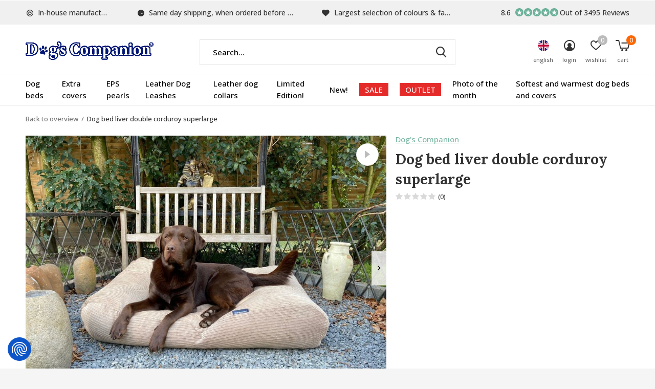

--- FILE ---
content_type: text/html;charset=utf-8
request_url: https://www.dogscompanion.com/en/dog-bed-liver-double-corduroy-superlarge.html
body_size: 17918
content:
<!doctype html>
<html class="new mobile  " lang="en" dir="ltr">
	<head>
        <meta charset="utf-8"/>
<!-- [START] 'blocks/head.rain' -->
<!--

  (c) 2008-2026 Lightspeed Netherlands B.V.
  http://www.lightspeedhq.com
  Generated: 01-02-2026 @ 15:30:44

-->
<link rel="canonical" href="https://www.dogscompanion.com/en/dog-bed-liver-double-corduroy-superlarge.html"/>
<link rel="alternate" href="https://www.dogscompanion.com/en/index.rss" type="application/rss+xml" title="New products"/>
<meta name="robots" content="noodp,noydir"/>
<meta name="google-site-verification" content="ZQlrlrKyFJRT-hf8KLUt63-pdq7agMnQ7lZtmg7F_3E"/>
<meta property="og:url" content="https://www.dogscompanion.com/en/dog-bed-liver-double-corduroy-superlarge.html?source=facebook"/>
<meta property="og:site_name" content="Dog beds by Dog&#039;s Companion®"/>
<meta property="og:title" content="Dog Bed Liver Double Corduroy Superlarge – Washable &amp; Cozy"/>
<meta property="og:description" content="Extra large dog bed with sturdy inner cover, EPS beads for joint support, removable corduroy cover, machine washable at 40 °C – perfect for very large dogs."/>
<meta property="og:image" content="https://cdn.webshopapp.com/shops/11941/files/445513281/dogs-companion-dog-bed-liver-double-corduroy-super.jpg"/>
<script>
<!-- Cookie Consent Script (Cookiefirst) -->
<script src="https://consent-eu.cookiefirst.com/sites/dogscompanion.com-ed26e0a7-f2da-478f-87a9-927c2d6a828d/consent.js"></script>

<!-- Google Tag Manager -->
<script>
(function(w,d,s,l,i){w[l]=w[l]||[];w[l].push({'gtm.start':
new Date().getTime(),event:'gtm.js'});var f=d.getElementsByTagName(s)[0],
j=d.createElement(s),dl=l!='dataLayer'?'&l='+l:'';j.async=true;j.src=
'https://www.googletagmanager.com/gtm.js?id='+i+dl;f.parentNode.insertBefore(j,f);
})(window,document,'script','dataLayer','GTM-5C8R5NQ'); </script>
</script>
<script src="https://app.dmws.plus/shop-assets/11941/dmws-plus-loader.js?id=34661cc38d504ba6ba6a4a985d55d384"></script>
<!--[if lt IE 9]>
<script src="https://cdn.webshopapp.com/assets/html5shiv.js?2025-02-20"></script>
<![endif]-->
<!-- [END] 'blocks/head.rain' -->
		<meta charset="utf-8">
		<meta http-equiv="x-ua-compatible" content="ie=edge">
		<title>Dog Bed Liver Double Corduroy Superlarge – Washable &amp; Cozy - Dog beds by Dog&#039;s Companion®</title>
		<meta name="description" content="Extra large dog bed with sturdy inner cover, EPS beads for joint support, removable corduroy cover, machine washable at 40 °C – perfect for very large dogs.">
		<meta name="keywords" content="dog bed liver, liver dog cushion, superlarge, double corduroy, EPS pearls, washable cover, very large dog, cozy dog bed, corduroy cover liver">
		<meta name="theme-color" content="#ffffff">
		<meta name="MobileOptimized" content="320">
		<meta name="HandheldFriendly" content="true">
<!-- 		<meta name="viewport" content="width=device-width,initial-scale=1,maximum-scale=1,viewport-fit=cover,target-densitydpi=device-dpi,shrink-to-fit=no"> -->
    <meta name="viewport" content="width=device-width, initial-scale=1.0, maximum-scale=5.0, user-scalable=no">
    <meta name="apple-mobile-web-app-capable" content="yes">
    <meta name="apple-mobile-web-app-status-bar-style" content="black">
		<meta name="author" content="https://www.dmws.nl">
		<link rel="preload" as="style" href="https://cdn.webshopapp.com/assets/gui-2-0.css?2025-02-20">
		<link rel="preload" as="style" href="https://cdn.webshopapp.com/assets/gui-responsive-2-0.css?2025-02-20">
		<link rel="preload" href="https://fonts.googleapis.com/css?family=Open%20Sans:100,300,400,500,600,700,800,900%7CLora:100,300,400,500,600,700,800,900&display=block" as="style">
		<link rel="preload" as="style" href="https://cdn.webshopapp.com/shops/11941/themes/183454/assets/fixed.css?20260115160830">
    <link rel="preload" as="style" href="https://cdn.webshopapp.com/shops/11941/themes/183454/assets/screen.css?20260115160830">
		<link rel="preload" as="style" href="https://cdn.webshopapp.com/shops/11941/themes/183454/assets/custom.css?20260115160830">
		<link rel="preload" as="font" href="https://cdn.webshopapp.com/shops/11941/themes/183454/assets/icomoon.woff2?20260115160830">
		<link rel="preload" as="script" href="https://cdn.webshopapp.com/assets/jquery-1-9-1.js?2025-02-20">
		<link rel="preload" as="script" href="https://cdn.webshopapp.com/assets/jquery-ui-1-10-1.js?2025-02-20">
		<link rel="preload" as="script" href="https://cdn.webshopapp.com/shops/11941/themes/183454/assets/scripts.js?20260115160830">
		<link rel="preload" as="script" href="https://cdn.webshopapp.com/shops/11941/themes/183454/assets/custom.js?20260115160830">
    <link rel="preload" as="script" href="https://cdn.webshopapp.com/assets/gui.js?2025-02-20">
		<link href="https://fonts.googleapis.com/css?family=Open%20Sans:100,300,400,500,600,700,800,900%7CLora:100,300,400,500,600,700,800,900&display=block" rel="stylesheet" type="text/css">
		<link rel="stylesheet" media="screen" href="https://cdn.webshopapp.com/assets/gui-2-0.css?2025-02-20">
		<link rel="stylesheet" media="screen" href="https://cdn.webshopapp.com/assets/gui-responsive-2-0.css?2025-02-20">
    <link rel="stylesheet" media="screen" href="https://cdn.webshopapp.com/shops/11941/themes/183454/assets/fixed.css?20260115160830">
		<link rel="stylesheet" media="screen" href="https://cdn.webshopapp.com/shops/11941/themes/183454/assets/screen.css?20260115160830">
		<link rel="stylesheet" media="screen" href="https://cdn.webshopapp.com/shops/11941/themes/183454/assets/custom.css?20260115160830">
		<link rel="icon" type="image/x-icon" href="https://cdn.webshopapp.com/shops/11941/themes/183454/v/2268157/assets/favicon.png?20240327093338">
		<link rel="apple-touch-icon" href="https://cdn.webshopapp.com/shops/11941/themes/183454/assets/apple-touch-icon.png?20260115160830">
		<link rel="mask-icon" href="https://cdn.webshopapp.com/shops/11941/themes/183454/assets/safari-pinned-tab.svg?20260115160830" color="#000000">
		<link rel="manifest" href="https://cdn.webshopapp.com/shops/11941/themes/183454/assets/manifest.json?20260115160830">
		<link rel="preconnect" href="https://ajax.googleapis.com">
		<link rel="preconnect" href="//cdn.webshopapp.com/">
		<link rel="preconnect" href="https://fonts.googleapis.com">
		<link rel="preconnect" href="https://fonts.gstatic.com" crossorigin>
		<link rel="dns-prefetch" href="https://ajax.googleapis.com">
		<link rel="dns-prefetch" href="//cdn.webshopapp.com/">	
		<link rel="dns-prefetch" href="https://fonts.googleapis.com">
		<link rel="dns-prefetch" href="https://fonts.gstatic.com" crossorigin>
    <script src="https://cdn.webshopapp.com/assets/jquery-1-9-1.js?2025-02-20"></script>
    <script src="https://cdn.webshopapp.com/assets/jquery-ui-1-10-1.js?2025-02-20"></script>
		<meta name="msapplication-config" content="https://cdn.webshopapp.com/shops/11941/themes/183454/assets/browserconfig.xml?20260115160830">
<meta property="og:title" content="Dog Bed Liver Double Corduroy Superlarge – Washable &amp; Cozy">
<meta property="og:type" content="website"> 
<meta property="og:description" content="Extra large dog bed with sturdy inner cover, EPS beads for joint support, removable corduroy cover, machine washable at 40 °C – perfect for very large dogs.">
<meta property="og:site_name" content="Dog beds by Dog&#039;s Companion®">
<meta property="og:url" content="https://www.dogscompanion.com/">
<meta property="og:image" content="https://cdn.webshopapp.com/shops/11941/files/445513281/300x250x2/dogs-companion-dog-bed-liver-double-corduroy-super.jpg">
<meta itemprop="price" content="179.00"><meta itemprop="priceCurrency" content="EUR">
<meta name="twitter:title" content="Dog Bed Liver Double Corduroy Superlarge – Washable &amp; Cozy">
<meta name="twitter:description" content="Extra large dog bed with sturdy inner cover, EPS beads for joint support, removable corduroy cover, machine washable at 40 °C – perfect for very large dogs.">
<meta name="twitter:site" content="Dog beds by Dog&#039;s Companion®">
<meta name="twitter:card" content="https://cdn.webshopapp.com/shops/11941/themes/183454/v/2268157/assets/logo.png?20240327093338">
<meta name="twitter:image" content="https://cdn.webshopapp.com/shops/11941/files/445513281/300x250x2/dogs-companion-dog-bed-liver-double-corduroy-super.jpg">
<script type="application/ld+json">
  [
        {
      "@context": "http://schema.org",
      "@type": "Product", 
      "name": "Dog&#039;s Companion Dog bed liver double corduroy superlarge",
      "url": "https://www.dogscompanion.com/en/dog-bed-liver-double-corduroy-superlarge.html",
      "brand": "Dog&#039;s Companion",      "description": "Extra large dog bed with sturdy inner cover, EPS beads for joint support, removable corduroy cover, machine washable at 40 °C – perfect for very large dogs.",      "image": "https://cdn.webshopapp.com/shops/11941/files/445513281/300x250x2/dogs-companion-dog-bed-liver-double-corduroy-super.jpg",      "gtin13": "8719497811038",                  "offers": {
        "@type": "Offer",
        "price": "179.00",        "url": "https://www.dogscompanion.com/en/dog-bed-liver-double-corduroy-superlarge.html",
        "priceValidUntil": "2027-02-01",
        "priceCurrency": "EUR",
          "availability": "https://schema.org/InStock",
          "inventoryLevel": "22"
              }
          },
        {
      "@context": "http://schema.org/",
      "@type": "Organization",
      "url": "https://www.dogscompanion.com/",
      "name": "Dog beds by Dog&#039;s Companion®",
      "legalName": "Dog beds by Dog&#039;s Companion®",
      "description": "Extra large dog bed with sturdy inner cover, EPS beads for joint support, removable corduroy cover, machine washable at 40 °C – perfect for very large dogs.",
      "logo": "https://cdn.webshopapp.com/shops/11941/themes/183454/v/2268157/assets/logo.png?20240327093338",
      "image": "https://cdn.webshopapp.com/shops/11941/themes/183454/v/2570953/assets/hero-1-image.jpg?20250319164812",
      "contactPoint": {
        "@type": "ContactPoint",
        "contactType": "Customer service",
        "telephone": "0031765601340"
      },
      "address": {
        "@type": "PostalAddress",
        "streetAddress": "Minervum 7382",
        "addressLocality": "Netherlands",
        "postalCode": "4817 ZH Breda",
        "addressCountry": "EN"
      }
         
    },
    { 
      "@context": "http://schema.org", 
      "@type": "WebSite", 
      "url": "https://www.dogscompanion.com/", 
      "name": "Dog beds by Dog&#039;s Companion®",
      "description": "Extra large dog bed with sturdy inner cover, EPS beads for joint support, removable corduroy cover, machine washable at 40 °C – perfect for very large dogs.",
      "author": [
        {
          "@type": "Organization",
          "url": "https://www.dmws.nl/",
          "name": "DMWS B.V.",
          "address": {
            "@type": "PostalAddress",
            "streetAddress": "Klokgebouw 195 (Strijp-S)",
            "addressLocality": "Eindhoven",
            "addressRegion": "NB",
            "postalCode": "5617 AB",
            "addressCountry": "NL"
          }
        }
      ]
    }
  ]
</script>    	</head>
	<body>
  	    <ul class="hidden-data hidden"><li>11941</li><li>183454</li><li>ja</li><li>en</li><li>live</li><li>info//dogscompanion/com</li><li>https://www.dogscompanion.com/en/</li></ul><div id="root" ><header id="top" class="v1 static"><p id="logo" ><a href="https://www.dogscompanion.com/en/" accesskey="h"><img src="https://cdn.webshopapp.com/shops/11941/themes/183454/v/2268157/assets/logo.png?20240327093338" alt="Europe&#039;s dog bed specialist"></a></p><nav id="skip"><ul><li><a href="#nav" accesskey="n">Ga naar navigatie (n)</a></li><li><a href="#content" accesskey="c">Ga naar inhoud (c)</a></li><li><a href="#footer" accesskey="f">Ga naar footer (f)</a></li></ul></nav><nav id="nav" aria-label="Choose a category" class=""><ul><li ><a  href="https://www.dogscompanion.com/en/dog-beds/">Dog beds</a><div><div><h3><a href="https://www.dogscompanion.com/en/dog-beds/size/">Size</a></h3><ul><li><a href="https://www.dogscompanion.com/en/dog-beds/size/dog-bed-extra-small/">Dog bed extra small</a></li><li><a href="https://www.dogscompanion.com/en/dog-beds/size/dog-bed-small/">Dog bed small</a></li><li><a href="https://www.dogscompanion.com/en/dog-beds/size/dog-bed-medium/">Dog bed medium</a></li><li><a href="https://www.dogscompanion.com/en/dog-beds/size/dog-bed-large/">Dog bed large</a></li><li><a href="https://www.dogscompanion.com/en/dog-beds/size/dog-bed-superlarge/">Dog bed superlarge</a></li><li><a href="https://www.dogscompanion.com/en/dog-beds/size/inner-beds/">Inner beds</a></li></ul></div><div><h3><a href="https://www.dogscompanion.com/en/dog-beds/material/">Material</a></h3><ul><li><a href="https://www.dogscompanion.com/en/dog-beds/material/dog-beds-giant-corduroy/">Dog beds giant corduroy </a></li><li><a href="https://www.dogscompanion.com/en/dog-beds/material/dog-beds-velvet/">Dog beds velvet</a></li><li><a href="https://www.dogscompanion.com/en/dog-beds/material/dog-beds-double-corduroy/">Dog beds double corduroy</a></li><li><a href="https://www.dogscompanion.com/en/dog-beds/material/dog-beds-corduroy/">Dog beds corduroy</a></li><li><a href="https://www.dogscompanion.com/en/dog-beds/material/dog-beds-canvas-cotton/">Dog beds canvas cotton</a></li><li><a href="https://www.dogscompanion.com/en/dog-beds/material/dog-beds-woven-tartan-stripe/">Dog beds woven (tartan / stripe) </a></li><li><a href="https://www.dogscompanion.com/en/dog-beds/material/dog-beds-leatherlook/">Dog beds leatherlook </a></li><li><a href="https://www.dogscompanion.com/en/dog-beds/material/dog-beds-polyester-cotton/">Dog beds polyester / cotton </a></li><li><a href="https://www.dogscompanion.com/en/dog-beds/material/dog-beds-dirt-repellant-coating/">Dog beds dirt repellant coating </a></li><li><a href="https://www.dogscompanion.com/en/dog-beds/material/dog-bed-fleece/">Dog bed fleece</a></li><li class="strong"><a href="https://www.dogscompanion.com/en/dog-beds/material/">View all</a></li></ul></div><div><h3><a href="https://www.dogscompanion.com/en/dog-beds/color/">Color</a></h3><ul><li><a href="https://www.dogscompanion.com/en/dog-beds/color/dog-beds-beige/">Dog beds beige</a></li><li><a href="https://www.dogscompanion.com/en/dog-beds/color/dog-beds-white/">Dog beds white</a></li><li><a href="https://www.dogscompanion.com/en/dog-beds/color/dog-beds-blue/">Dog beds blue</a></li><li><a href="https://www.dogscompanion.com/en/dog-beds/color/dog-beds-brown/">Dog beds brown</a></li><li><a href="https://www.dogscompanion.com/en/dog-beds/color/dog-beds-yellow/">Dog beds yellow</a></li><li><a href="https://www.dogscompanion.com/en/dog-beds/color/dog-beds-grey/">Dog beds grey</a></li><li><a href="https://www.dogscompanion.com/en/dog-beds/color/dog-beds-green/">Dog beds green</a></li><li><a href="https://www.dogscompanion.com/en/dog-beds/color/dog-beds-purple/">Dog beds purple</a></li><li><a href="https://www.dogscompanion.com/en/dog-beds/color/dog-beds-red/">Dog beds red</a></li><li><a href="https://www.dogscompanion.com/en/dog-beds/color/dog-beds-pink/">Dog beds pink</a></li><li class="strong"><a href="https://www.dogscompanion.com/en/dog-beds/color/">View all</a></li></ul></div><div><h3><a href="https://www.dogscompanion.com/en/dog-beds/pattern/">Pattern</a></h3><ul><li><a href="https://www.dogscompanion.com/en/dog-beds/pattern/dog-beds-tartan/">Dog beds tartan</a></li></ul></div></div></li><li ><a  href="https://www.dogscompanion.com/en/extra-covers/">Extra covers</a><div><div><h3><a href="https://www.dogscompanion.com/en/extra-covers/size/">Size</a></h3><ul><li><a href="https://www.dogscompanion.com/en/extra-covers/size/extra-small-dog-bed-covers/">Extra Small dog bed covers</a></li><li><a href="https://www.dogscompanion.com/en/extra-covers/size/small-dog-bed-covers/">Small dog bed covers</a></li><li><a href="https://www.dogscompanion.com/en/extra-covers/size/medium-dog-bed-covers/">Medium dog bed covers</a></li><li><a href="https://www.dogscompanion.com/en/extra-covers/size/large-dog-bed-covers/">Large dog bed covers</a></li><li><a href="https://www.dogscompanion.com/en/extra-covers/size/superlarge-dog-bed-covers/">Superlarge dog bed covers</a></li><li><a href="https://www.dogscompanion.com/en/extra-covers/size/inner-covers/">Inner covers</a></li></ul></div><div><h3><a href="https://www.dogscompanion.com/en/extra-covers/material/">Material</a></h3><ul><li><a href="https://www.dogscompanion.com/en/extra-covers/material/dog-bed-covers-giant-corduroy/">Dog bed covers giant corduroy </a></li><li><a href="https://www.dogscompanion.com/en/extra-covers/material/velvet-dog-bed-covers/">Velvet dog bed covers</a></li><li><a href="https://www.dogscompanion.com/en/extra-covers/material/double-corduroy-dog-bed-covers/">Double corduroy dog bed covers</a></li><li><a href="https://www.dogscompanion.com/en/extra-covers/material/corduroy-dog-bed-covers/">Corduroy dog bed covers</a></li><li><a href="https://www.dogscompanion.com/en/extra-covers/material/canvas-cotton-dog-bed-covers/">Canvas cotton dog bed covers</a></li><li><a href="https://www.dogscompanion.com/en/extra-covers/material/woven-tartan-stripe-dog-bed-covers/">Woven (tartan / stripe) dog bed covers</a></li><li><a href="https://www.dogscompanion.com/en/extra-covers/material/leatherlook-dog-bed-covers/">Leatherlook dog bed covers</a></li><li><a href="https://www.dogscompanion.com/en/extra-covers/material/polyester-cotton-dog-bed-covers/">Polyester / cotton dog bed covers</a></li><li><a href="https://www.dogscompanion.com/en/extra-covers/material/dirt-repellent-coating-dog-bed-covers/">Dirt repellent coating dog bed covers</a></li><li><a href="https://www.dogscompanion.com/en/extra-covers/material/polyester-dog-bed-covers/">Polyester dog bed covers</a></li></ul></div><div><h3><a href="https://www.dogscompanion.com/en/extra-covers/color/">Color</a></h3><ul><li><a href="https://www.dogscompanion.com/en/extra-covers/color/dog-bed-covers-beige/">Dog bed covers beige</a></li><li><a href="https://www.dogscompanion.com/en/extra-covers/color/dog-bed-covers-blue/">Dog bed covers blue</a></li><li><a href="https://www.dogscompanion.com/en/extra-covers/color/dog-bed-covers-brown/">Dog bed covers Brown</a></li><li><a href="https://www.dogscompanion.com/en/extra-covers/color/dog-bed-covers-yellow/">Dog bed covers Yellow</a></li><li><a href="https://www.dogscompanion.com/en/extra-covers/color/grey-dog-bed-covers/">Grey dog bed covers</a></li><li><a href="https://www.dogscompanion.com/en/extra-covers/color/green-dog-bed-covers/">Green dog bed covers</a></li><li><a href="https://www.dogscompanion.com/en/extra-covers/color/purple-dog-bed-covers/">Purple dog bed covers</a></li><li><a href="https://www.dogscompanion.com/en/extra-covers/color/red-dog-bed-covers/">Red dog bed covers</a></li><li><a href="https://www.dogscompanion.com/en/extra-covers/color/pink-dog-bed-covers/">Pink dog bed covers</a></li><li><a href="https://www.dogscompanion.com/en/extra-covers/color/black-dog-bed-covers/">Black dog bed covers</a></li><li class="strong"><a href="https://www.dogscompanion.com/en/extra-covers/color/">View all</a></li></ul></div><div><h3><a href="https://www.dogscompanion.com/en/extra-covers/pattern/">Pattern</a></h3><ul><li><a href="https://www.dogscompanion.com/en/extra-covers/pattern/dog-bed-covers-tartan/">Dog bed covers tartan</a></li></ul></div></div></li><li ><a  href="https://www.dogscompanion.com/en/eps-pearls/">EPS pearls</a></li><li ><a  href="https://www.dogscompanion.com/en/leather-dog-leashes-2643456/">Leather Dog Leashes</a></li><li ><a  href="https://www.dogscompanion.com/en/leather-dog-collars/">Leather dog collars</a></li><li ><a  href="https://www.dogscompanion.com/en/limited-edition/">Limited Edition!</a></li><li ><a  href="https://www.dogscompanion.com/en/new/">New!</a></li><li ><a class="overlay-g" href="https://www.dogscompanion.com/en/sale/">SALE</a></li><li ><a class="overlay-g" href="https://www.dogscompanion.com/en/outlet/">OUTLET</a><div><div><h3><a href="https://www.dogscompanion.com/en/outlet/outlet-dog-beds/">Outlet dog beds</a></h3><ul><li><a href="https://www.dogscompanion.com/en/outlet/outlet-dog-beds/extra-small-dog-beds/">Extra Small dog beds</a></li><li><a href="https://www.dogscompanion.com/en/outlet/outlet-dog-beds/small-dog-beds/">Small dog beds</a></li><li><a href="https://www.dogscompanion.com/en/outlet/outlet-dog-beds/medium-dog-beds/">Medium dog beds</a></li><li><a href="https://www.dogscompanion.com/en/outlet/outlet-dog-beds/large-dog-beds/">Large dog beds</a></li><li><a href="https://www.dogscompanion.com/en/outlet/outlet-dog-beds/superlarge-dog-beds/">Superlarge dog beds</a></li></ul></div><div><h3><a href="https://www.dogscompanion.com/en/outlet/outlet-dog-bed-covers/">Outlet dog bed covers</a></h3><ul><li><a href="https://www.dogscompanion.com/en/outlet/outlet-dog-bed-covers/extra-small-dog-bed-covers/">Extra Small dog bed covers</a></li><li><a href="https://www.dogscompanion.com/en/outlet/outlet-dog-bed-covers/small-dog-bed-covers/">Small dog bed covers</a></li><li><a href="https://www.dogscompanion.com/en/outlet/outlet-dog-bed-covers/medium-dog-bed-covers/">Medium dog bed covers</a></li><li><a href="https://www.dogscompanion.com/en/outlet/outlet-dog-bed-covers/large-dog-bed-covers/">Large dog bed covers</a></li><li><a href="https://www.dogscompanion.com/en/outlet/outlet-dog-bed-covers/superlarge-dog-bed-covers/">Superlarge dog bed covers</a></li></ul></div><div><h3><a href="https://www.dogscompanion.com/en/outlet/leather-dog-leashes/">Leather Dog Leashes</a></h3></div><div><h3><a href="https://www.dogscompanion.com/en/outlet/leather-dog-collars/">Leather dog collars</a></h3></div><div><h3><a href="https://www.dogscompanion.com/en/outlet/dog-beds-crate/">Dog beds (crate)</a></h3></div></div></li><li ><a  href="https://www.dogscompanion.com/en/photo-of-the-month/">Photo of the month</a></li><li ><a  href="https://www.dogscompanion.com/en/softest-and-warmest-dog-beds-and-covers/">Softest and warmest dog beds and covers</a></li></ul><ul><li class="search"><a href="./"><i class="icon-zoom2"></i><span>search</span></a></li><li class="lang"><a class="nl" href="./"><img src="https://cdn.webshopapp.com/shops/11941/themes/183454/assets/flag-en.svg?20260115160830" alt="English" width="22" height="22"><span>english</span></a><ul><li><a title="Nederlands" lang="nl" href="https://www.dogscompanion.com/nl/go/product/148299941"><img src="https://cdn.webshopapp.com/shops/11941/themes/183454/assets/flag-nl.svg?20260115160830" alt="Nederlands" width="18" height="18"><span>Nederlands</span></a></li><li><a title="Deutsch" lang="de" href="https://www.dogscompanion.com/de/go/product/148299941"><img src="https://cdn.webshopapp.com/shops/11941/themes/183454/assets/flag-de.svg?20260115160830" alt="Deutsch" width="18" height="18"><span>Deutsch</span></a></li><li><a title="English" lang="en" href="https://www.dogscompanion.com/en/go/product/148299941"><img src="https://cdn.webshopapp.com/shops/11941/themes/183454/assets/flag-en.svg?20260115160830" alt="English" width="18" height="18"><span>English</span></a></li><li><a title="Français" lang="fr" href="https://www.dogscompanion.com/fr/go/product/148299941"><img src="https://cdn.webshopapp.com/shops/11941/themes/183454/assets/flag-fr.svg?20260115160830" alt="Français" width="18" height="18"><span>Français</span></a></li></ul></li><li class="login"><a href=""><i class="icon-user-circle"></i><span>login</span></a></li><li class="fav"><a class="open-login"><i class="icon-heart-strong"></i><span>wishlist</span><span class="no items" data-wishlist-items>0</span></a></li><li class="cart"><a href="https://www.dogscompanion.com/en/cart/"><i class="icon-cart5"></i><span>cart</span><span class="no">0</span></a></li></ul></nav><div class="bar with-trustmark"><ul class="list-usp"><li><i class="icon-smile"></i> In-house manufactured</li><li><i class="icon-time"></i> Same day shipping, when ordered before 15:00</li><li><i class="icon-heart"></i> Largest selection of colours & fabrics</li></ul><p><a href="https://www.kiyoh.com/reviews/1045775/dogs_companion" target="_blank"><span class="rating-a c round_stars" data-val="8.6" data-of="10">8.6</span><span class="mobile-hide">Out of 3495 Reviews</span></a></p></div><form action="https://www.dogscompanion.com/en/search/" method="get" id="formSearch" data-search-type="desktop"><p><label for="q">Search...</label><input id="q" name="q" type="search" value="" autocomplete="off" required data-input="desktop"><button type="submit">Search</button></p><div class="search-autocomplete" data-search-type="desktop"><ul class="list-cart small m0"></ul></div></form><div class="module-product-bar"><figure><img src="https://dummyimage.com/45x45/fff.png/fff" data-src="https://cdn.webshopapp.com/shops/11941/files/445513281/90x90x1/dog-bed-liver-double-corduroy-superlarge.jpg" alt="Dog bed liver double corduroy superlarge" width="45" height="45"></figure><h3>Dog&#039;s Companion Dog bed liver double corduroy superlarge</h3><p class="price">
      €179,00
          </p><p class="link-btn"><a href="https://www.dogscompanion.com/en/cart/add/292551299/">Add to cart</a></p></div></header><main id="content"><nav class="nav-breadcrumbs desktop-only"><ul><li><a href="https://www.dogscompanion.com/en/">Back to overview</a></li><li>Dog bed liver double corduroy superlarge</li></ul></nav><article class="module-product"><ul class="list-product slider landscape"><li class=""><a data-fancybox-group="gallery" href="https://cdn.webshopapp.com/shops/11941/files/445513281/image.jpg"><img src="https://cdn.webshopapp.com/shops/11941/files/445513281/900x660x1/dogs-companion-dog-bed-liver-double-corduroy-super.jpg" alt="Dog bed liver double corduroy superlarge" width="900" height="660"></a><ul class="label"><li class="btn active"><a href="https://youtu.be/29vBB4JA2dE"><i class="icon-triangle-right"></i><span>View product video</span></a></li><li class="btn second active mobile-only"><a href="javascript:;" class="add-to-wishlist" data-url="https://www.dogscompanion.com/en/account/wishlistAdd/148299941/?variant_id=292551299" data-id="148299941"><i class="icon-heart-outline"></i><span>Add to wishlist</span></a></li></ul></li><li class=""><a data-fancybox-group="gallery" href="https://cdn.webshopapp.com/shops/11941/files/472013733/image.jpg"><img src="https://cdn.webshopapp.com/shops/11941/files/472013733/900x660x1/dogs-companion-dog-bed-liver-double-corduroy-super.jpg" alt="Dog bed liver double corduroy superlarge" width="900" height="660"></a></li><li class=""><a data-fancybox-group="gallery" href="https://cdn.webshopapp.com/shops/11941/files/468092864/image.jpg"><img src="https://cdn.webshopapp.com/shops/11941/files/468092864/900x660x1/dogs-companion-dog-bed-liver-double-corduroy-super.jpg" alt="Dog bed liver double corduroy superlarge" width="900" height="660"></a></li><li class=""><a data-fancybox-group="gallery" href="https://cdn.webshopapp.com/shops/11941/files/472013734/image.jpg"><img src="https://cdn.webshopapp.com/shops/11941/files/472013734/900x660x1/dogs-companion-dog-bed-liver-double-corduroy-super.jpg" alt="Dog bed liver double corduroy superlarge" width="900" height="660"></a></li><li class=""><a data-fancybox-group="gallery" href="https://cdn.webshopapp.com/shops/11941/files/445513283/image.jpg"><img src="https://cdn.webshopapp.com/shops/11941/files/445513283/900x660x1/dogs-companion-dog-bed-liver-double-corduroy-super.jpg" alt="Dog bed liver double corduroy superlarge" width="900" height="660"></a></li><li class=""><a data-fancybox-group="gallery" href="https://cdn.webshopapp.com/shops/11941/files/445513280/image.jpg"><img src="https://cdn.webshopapp.com/shops/11941/files/445513280/900x660x1/dogs-companion-dog-bed-liver-double-corduroy-super.jpg" alt="Dog bed liver double corduroy superlarge" width="900" height="660"></a></li></ul><div><header><p><a href="https://www.dogscompanion.com/en/brands/dogs-companion/">Dog&#039;s Companion</a></p><h1>Dog bed liver double corduroy superlarge</h1><p class="rating-a b" data-val="0" data-of="5"><a href="#section-reviews">(0)</a></p></header><form action="https://www.dogscompanion.com/en/cart/add/292551299/" id="product_configure_form" method="post" class="form-product" data-url="https://www.dogscompanion.com/en/cart/add/292551299/"><div class="fieldset"><p class="price">
          €179,00
                    <span>Incl. tax</span></p><ul class="list-plain"></ul><p class="in-stock-positive"><span class="strong">
                                      Stock: 22              
              
                                  </span>
          - Same day shipping, if ordered before 15:00h                            </p><ul id="custom-variant-boxes" class="check-box"><li class=" active"><a href="https://www.dogscompanion.com/en/dog-bed-liver-double-corduroy-superlarge.html?id=292551299"> SuperLarge</a></li></ul><input type="hidden" name="bundle_id" id="product_configure_bundle_id" value=""><div class="product-configure"><div class="product-configure-options" aria-label="Select an option of the product. This will reload the page to show the new option." role="region"><div class="product-configure-options-option"><label for="product_configure_option_25294">Size: <em aria-hidden="true">*</em></label><select name="option[25294]" id="product_configure_option_25294" onchange="document.getElementById('product_configure_form').action = 'https://www.dogscompanion.com/en/product/options/148299941/'; document.getElementById('product_configure_form').submit();" aria-required="true"><option value="87273" selected="selected">SuperLarge</option></select><div class="product-configure-clear"></div></div></div></div></div><div id="dmws-p_w8fmq1-preorder-button-data-148299941" data-text="Pre-order" data-url="https://www.dogscompanion.com/en/dog-bed-liver-double-corduroy-superlarge.html?id=292551299&format=json"></div><p class="submit m15"><input type="number" name="quantity" value="1"><button class="add-to-cart-button" type="submit">Add to cart</button><a href="javascript:;" class="open-login"><i class="icon-heart-outline"></i><span>Login for wishlist</span></a></p><p id="dmws-p_w8fmq1-preorder-levertijd" data-url="https://www.dogscompanion.com/en/dog-bed-liver-double-corduroy-superlarge.html?id=292551299&format=json" style="display:none"><svg width="18" height="17" viewBox="0 0 18 17" fill="none" xmlns="http://www.w3.org/2000/svg"><path d="M9.05341 0.25C4.49749 0.25 0.803406 3.94409 0.803406 8.5C0.803406 13.0559 4.49749 16.75 9.05341 16.75C13.6093 16.75 17.3034 13.0559 17.3034 8.5C17.3034 3.94409 13.6093 0.25 9.05341 0.25ZM9.05341 15.3504C5.27093 15.3504 2.20296 12.2825 2.20296 8.5C2.20296 4.71752 5.27093 1.64955 9.05341 1.64955C12.8359 1.64955 15.9039 4.71752 15.9039 8.5C15.9039 12.2825 12.8359 15.3504 9.05341 15.3504Z" fill="#929292"/><path d="M12.2705 10.8313L9.64452 8.93274V4.37498C9.64452 4.29396 9.57823 4.22766 9.4972 4.22766H8.61143C8.53041 4.22766 8.46411 4.29396 8.46411 4.37498V9.44652C8.46411 9.4944 8.48621 9.5386 8.52488 9.56622L11.5708 11.7871C11.637 11.835 11.7291 11.8202 11.777 11.7558L12.3037 11.0376C12.3516 10.9695 12.3368 10.8774 12.2705 10.8313Z" fill="#929292"/></svg>
		Expected time of delivery<strong></strong></p><div id="dmws-p_86bzemcp6-promobar"><span id="dmws-p_86bzemcp6_text"></span><div id="dmws-p_86bzemcp6_countdown"><span class="countdown-val days"><span class="countdown-val-char">0</span><span class="countdown-val-char">0</span></span><span class="countdown-dots"> : </span><span class="countdown-val hours"><span class="countdown-val-char">0</span><span class="countdown-val-char">0</span></span><span class="countdown-dots"> : </span><span class="countdown-val minutes"><span class="countdown-val-char">0</span><span class="countdown-val-char">0</span></span><span class="countdown-dots"> : </span><span class="countdown-val seconds"><span class="countdown-val-char">0</span><span class="countdown-val-char">0</span></span></div></div><ul class="list-usp"><li class="countdown hidden"><i class="icon-box"></i><span class="strong">Shipped today?</span>
          You got 
          <b id="mycountdown">00 : 00 : <span class="overlay-g">00</span></b></li></ul><div id="dmws-a_w8g7dw_payment-info"><p>Buy now, pay later</p></div><div class="tabs-a m55"><nav><ul><li><a href="./">Description</a></li><li><a href="./">Share</a></li></ul></nav><div><div><p>Give your dog a luxurious resting place with this liver-colored double corduroy dog bed made of cotton. It offers optimal comfort and joint support. The warm tone adds a stylish touch. Washable and wonderfully soft cover!</p></div><div><ul class="list-social b"><li><a onclick="return !window.open(this.href,'Dog bed liver double corduroy superlarge', 'width=500,height=500')" target="_blank" href="https://www.facebook.com/sharer/sharer.php?u=https://www.dogscompanion.com/en/dog-bed-liver-double-corduroy-superlarge.html"><i class="icon-facebook"></i> Facebook</a></li><li><a onclick="return !window.open(this.href,'Dog bed liver double corduroy superlarge', 'width=500,height=500')" target="_blank" href="https://pinterest.com/pin/create/button/?url=https://www.dogscompanion.com/en/dog-bed-liver-double-corduroy-superlarge.html&description=Give your dog a luxurious resting place with this liver-colored double corduroy dog bed made of cotton. It offers optimal comfort and joint support. The warm tone adds a stylish touch. Washable and wonderfully soft cover!"><i class="icon-pinterest"></i> Pin it</a></li><li><a href="whatsapp://send?text=https://www.dogscompanion.com/en/dog-bed-liver-double-corduroy-superlarge.html" data-action="share/whatsapp/share"><i class="icon-whatsapp"></i> Whatsapp</a></li></ul></div></div></div><p class="check"><input class="compare-check" id="add_compare_148299941" type="checkbox" value="" data-add-url="https://www.dogscompanion.com/en/compare/add/292551299/" data-del-url="https://www.dogscompanion.com/en/compare/delete/292551299/" data-id="148299941"  /><label for="add_compare_148299941">Add to comparison list</label></p></form></div></article><div class="cols-d m70 product-content"><article><h5 class="s28 m10">Product description</h5><p><span style="font-weight: 400;">Dogs love these beds as they shape according to the posture of the body. The dog bed consists of two covers, an inner cover filled with EPS pearl filling and an outer cover. The sturdy inner lining is finished with reinforced seams and provided with a zipper. The outer cover can be washed.</span><span style="font-weight: 400;"><br /></span></p><p><video controls="controls" width="750" height="375"><source src="https://cdn.webshopapp.com/shops/11900/files/486088947/hondenkussen-lever-double-ribcord-impressie-video.mp4" type="video/mp4" /></video></p><h3><b>Size</b></h3><h3><strong><img src="https://cdn.webshopapp.com/shops/11941/files/425277892/superlarge-en.jpg" alt="" width="1227" height="354" /></strong></h3><h3><b>Benefits</b></h3><ul><li style="font-weight: 400;"><span style="font-weight: 400;">The dog bed is light in weight and therefore easy to move.</span></li><li style="font-weight: 400;"><span style="font-weight: 400;">The firm inner bed is made of a sturdy nylon, is finished with strengthened seams and comes with a zipper, which enables the amount of EPS beads to be adjusted to the weight of your dog.</span></li><li style="font-weight: 400;"><span style="font-weight: 400;">The special EPS beads have the ability to attain body temperature and reflect it. This thermally isolating effect has a beneficial influence on your dog's joints and muscles. Especially older dogs can benefit from this effect.</span></li><li style="font-weight: 400;"><span style="font-weight: 400;">The outer cover has a zipper on the side. With this zipper you can remove the inner bed.</span></li><li style="font-weight: 400;"><span style="font-weight: 400;">The possibility to order single covers adds to the options of decorating according to your interior.</span></li><li style="font-weight: 400;"><span style="font-weight: 400;">The EPS beads adjust to your dog's body temperature and will reflect this, causing a wet fur to dry up swiftly.</span></li><li style="font-weight: 400;"><span style="font-weight: 400;">Because of the special EPS filling it’s non poisonous, anti allergic and fire retardant.</span></li><li style="font-weight: 400;"><span style="font-weight: 400;">Hygienic and easy in maintenance. The cover can be machine washed (40 degrees Celsius).</span></li><li style="font-weight: 400;"><span style="font-weight: 400;">Also ideal for the car, bench, kennel or caravan.</span></li><li style="font-weight: 400;"><span style="font-weight: 400;">Cool during the summer, warm and cosy in the winter.</span></li><li style="font-weight: 400;"><span style="font-weight: 400;">Fluffy</span></li><li style="font-weight: 400;"><span style="font-weight: 400;">Lovely and warm in the winter months</span></li><li style="font-weight: 400;"><span style="font-weight: 400;">100% cotton</span></li></ul><h3><b>Suggestion</b></h3><p><span style="font-weight: 400;">We recommend that you buy an extra cover. It often happens that the dog bed cover gets dirty. Dogs shed once in a while and are often covered in dirt after a walk in the woods. Fortunately, this does not have to be a problem. The Dog's Companion dog beds have a removable cover and are suitable for the washing machine. With a spare cover, there is always a cover around the inner bed when the outer cover is being washed.</span></p><h3><b>Specifications</b></h3><ul><li style="font-weight: 400;"><span style="font-weight: 400;">Colour: liver</span></li><li style="font-weight: 400;"><span style="font-weight: 400;">Material: 100% cotton</span></li><li style="font-weight: 400;"><span style="font-weight: 400;">Filling: EPS beads</span></li><li style="font-weight: 400;"><span style="font-weight: 400;">Washing machine: 40°</span></li><li style="font-weight: 400;"><span style="font-weight: 400;">Dryer: yes</span></li></ul><p><br /><span style="font-weight: 400;">Looking for a cotton dog bed, but in a different color? Have a look at our page with all </span><span style="background-color: #ffffff;"><a style="background-color: #ffffff;" href="https://www.dogscompanion.com/en/dog-beds/material/corduroy-dog-beds/"><span style="color: #0000ff;"><b>corduroy dog beds.</b></span></a></span></p></article><aside><h5 class="s28 m10">Specifications</h5><ul class="list-info dmws-specs"><li><span>Type of fabric</span> 100% cotton</li><li><span>Weight of fabric</span> 280 g/m²</li><li><span>Finish</span> 5 thread safety stitch</li><li><span>Color cover</span> beige</li><li><span>Color innerbed</span> blue</li><li><span>Complete bed</span> inner bed + inner cover + eps pearls</li><li><span>Both sides usable</span> icon-yes-circle-fill</li><li><span>Filling</span> eps pearls</li><li><span>Zipper</span> icon-yes-circle-fill</li><li><span>Washing machine</span> 40°</li><li><span>Dryer</span> icon-yes-circle-fill</li></ul></aside></div><article id="section-reviews"><header class="heading-rating"><h5 class="s28 m20">Reviews</h5><p class="rating-a strong" data-val="0" data-of="5">0<span> / 5</span></p><p class="overlay-e">0 stars based on 0 reviews</p><p class="link-btn"><a class="b" href="https://www.dogscompanion.com/en/account/review/148299941/">Add your review</a></p></header><ul class="list-comments a"></ul></article><article class="m40"><header class="heading-mobile text-left"><h5 class="s28 m10">Related articles</h5></header><ul class="list-collection slider"><li class=" disable-button" data-url="https://www.dogscompanion.com/en/dog-bed-superlarge-beige.html?format=json" data-image-size="410x610x"><div class="img"><figure><a href="https://www.dogscompanion.com/en/dog-bed-superlarge-beige.html"><img src="https://dummyimage.com/900x660/fff.png/fff" data-src="https://cdn.webshopapp.com/shops/11941/files/320637193/900x660x1/dog-bed-beige-superlarge.jpg" alt="Dog bed beige superlarge" width="310" height="310" class="first-image"></a></figure><p class="btn"><a href="javascript:;" class="open-login"><i class="icon-heart"></i><span>Login for wishlist</span></a></p></div><ul class="label"><label id="dmws-p_w8fmq1-preorder-label-32304752" class="label prod-card__badge product-label custom-label productlabel" data-url="https://www.dogscompanion.com/en/dog-bed-superlarge-beige.html?id=58779977&format=json" style="display:none">Pre-order</label></ul><p>Dog&#039;s Companion</p><h3 ><a href="https://www.dogscompanion.com/en/dog-bed-superlarge-beige.html">Dog bed beige superlarge</a></h3><p class="rating-a b" data-val="0" data-of="5"></p><p class="price">€169,00    <span class="legal">Incl. tax</span></p></li><li class=" disable-button" data-url="https://www.dogscompanion.com/en/extra-cover-liver-double-corduroy-superlarge.html?format=json" data-image-size="410x610x"><div class="img"><figure><a href="https://www.dogscompanion.com/en/extra-cover-liver-double-corduroy-superlarge.html"><img src="https://dummyimage.com/900x660/fff.png/fff" data-src="https://cdn.webshopapp.com/shops/11941/files/445513565/900x660x1/extra-cover-liver-double-corduroy-superlarge.jpg" alt="Extra cover liver double corduroy superlarge" width="310" height="310" class="first-image"></a></figure><p class="btn"><a href="javascript:;" class="open-login"><i class="icon-heart"></i><span>Login for wishlist</span></a></p></div><ul class="label"><label id="dmws-p_w8fmq1-preorder-label-148300168" class="label prod-card__badge product-label custom-label productlabel" data-url="https://www.dogscompanion.com/en/extra-cover-liver-double-corduroy-superlarge.html?id=292552094&format=json" style="display:none">Pre-order</label></ul><p>Dog&#039;s Companion</p><h3 ><a href="https://www.dogscompanion.com/en/extra-cover-liver-double-corduroy-superlarge.html">Extra cover liver double corduroy superlarge</a></h3><p class="rating-a b" data-val="0" data-of="5"></p><p class="price">€69,95    <span class="legal">Incl. tax</span></p></li><li class=" disable-button" data-url="https://www.dogscompanion.com/en/extra-cover-camel-giant-corduroy-superlarge.html?format=json" data-image-size="410x610x"><div class="img"><figure><a href="https://www.dogscompanion.com/en/extra-cover-camel-giant-corduroy-superlarge.html"><img src="https://dummyimage.com/900x660/fff.png/fff" data-src="https://cdn.webshopapp.com/shops/11941/files/464586525/900x660x1/extra-cover-camel-giant-corduroy-superlarge.jpg" alt="Extra cover camel giant corduroy superlarge" width="310" height="310" class="first-image"></a></figure><p class="btn"><a href="javascript:;" class="open-login"><i class="icon-heart"></i><span>Login for wishlist</span></a></p></div><ul class="label"><label id="dmws-p_w8fmq1-preorder-label-153596599" class="label prod-card__badge product-label custom-label productlabel" data-url="https://www.dogscompanion.com/en/extra-cover-camel-giant-corduroy-superlarge.html?id=305076596&format=json" style="display:none">Pre-order</label></ul><p>Dog&#039;s Companion</p><h3 ><a href="https://www.dogscompanion.com/en/extra-cover-camel-giant-corduroy-superlarge.html">Extra cover camel giant corduroy superlarge</a></h3><p class="rating-a b" data-val="0" data-of="5"></p><p class="price">€69,95    <span class="legal">Incl. tax</span></p></li><li class=" disable-button" data-url="https://www.dogscompanion.com/en/extra-cover-off-white-double-corduroy-superlarge.html?format=json" data-image-size="410x610x"><div class="img"><figure><a href="https://www.dogscompanion.com/en/extra-cover-off-white-double-corduroy-superlarge.html"><img src="https://dummyimage.com/900x660/fff.png/fff" data-src="https://cdn.webshopapp.com/shops/11941/files/440767767/900x660x1/extra-cover-off-white-double-corduroy-superlarge.jpg" alt="Extra cover off-white double corduroy superlarge" width="310" height="310" class="first-image"></a></figure><p class="btn"><a href="javascript:;" class="open-login"><i class="icon-heart"></i><span>Login for wishlist</span></a></p></div><ul class="label"><label id="dmws-p_w8fmq1-preorder-label-147025521" class="label prod-card__badge product-label custom-label productlabel" data-url="https://www.dogscompanion.com/en/extra-cover-off-white-double-corduroy-superlarge.html?id=290269734&format=json" style="display:none">Pre-order</label></ul><p>Dog&#039;s Companion</p><h3 ><a href="https://www.dogscompanion.com/en/extra-cover-off-white-double-corduroy-superlarge.html">Extra cover off-white double corduroy superlarge</a></h3><p class="rating-a b" data-val="0" data-of="5"></p><p class="price">€69,95    <span class="legal">Incl. tax</span></p></li><li class=" disable-button" data-url="https://www.dogscompanion.com/en/extra-cover-little-square-soft-sand-superlarge.html?format=json" data-image-size="410x610x"><div class="img"><figure><a href="https://www.dogscompanion.com/en/extra-cover-little-square-soft-sand-superlarge.html"><img src="https://dummyimage.com/900x660/fff.png/fff" data-src="https://cdn.webshopapp.com/shops/11941/files/440988150/900x660x1/extra-cover-little-square-soft-sand-superlarge.jpg" alt="Extra cover little square soft sand superlarge" width="310" height="310" class="first-image"></a></figure><p class="btn"><a href="javascript:;" class="open-login"><i class="icon-heart"></i><span>Login for wishlist</span></a></p></div><ul class="label"><label id="dmws-p_w8fmq1-preorder-label-147090686" class="label prod-card__badge product-label custom-label productlabel" data-url="https://www.dogscompanion.com/en/extra-cover-little-square-soft-sand-superlarge.html?id=290391466&format=json" style="display:none">Pre-order</label></ul><p>Dog&#039;s Companion</p><h3 ><a href="https://www.dogscompanion.com/en/extra-cover-little-square-soft-sand-superlarge.html">Extra cover little square soft sand superlarge</a></h3><p class="rating-a b" data-val="0" data-of="5"></p><p class="price">€74,95    <span class="legal">Incl. tax</span></p></li></ul></article><article ><header class="heading-mobile text-left"><h5 class="s28 m10">Product tags</h5></header><nav><ul class="list-btn"><li><a href="https://www.dogscompanion.com/en/tags/baumwolle/">Baumwolle <span>(682)</span></a></li><li><a href="https://www.dogscompanion.com/en/tags/camel/">Camel <span>(60)</span></a></li><li><a href="https://www.dogscompanion.com/en/tags/chameau/">Chameau <span>(48)</span></a></li><li><a href="https://www.dogscompanion.com/en/tags/chien/">Chien <span>(833)</span></a></li><li><a href="https://www.dogscompanion.com/en/tags/cord/">Cord <span>(304)</span></a></li><li><a href="https://www.dogscompanion.com/en/tags/coton/">Coton <span>(682)</span></a></li><li><a href="https://www.dogscompanion.com/en/tags/cotton/">Cotton <span>(682)</span></a></li><li><a href="https://www.dogscompanion.com/en/tags/curduroy/">Curduroy <span>(322)</span></a></li><li><a href="https://www.dogscompanion.com/en/tags/dog/">Dog <span>(851)</span></a></li><li><a href="https://www.dogscompanion.com/en/tags/dog-bed/">Dog bed <span>(863)</span></a></li><li><a href="https://www.dogscompanion.com/en/tags/dogs-companion/">Dog&#039;s Companion <span>(864)</span></a></li><li><a href="https://www.dogscompanion.com/en/tags/hond/">Hond <span>(836)</span></a></li><li><a href="https://www.dogscompanion.com/en/tags/hondenbed/">Hondenbed <span>(853)</span></a></li><li><a href="https://www.dogscompanion.com/en/tags/hund/">Hund <span>(834)</span></a></li><li><a href="https://www.dogscompanion.com/en/tags/hundebett/">Hundebett <span>(833)</span></a></li><li><a href="https://www.dogscompanion.com/en/tags/kamel/">Kamel <span>(48)</span></a></li><li><a href="https://www.dogscompanion.com/en/tags/katoen/">Katoen <span>(723)</span></a></li><li><a href="https://www.dogscompanion.com/en/tags/lit-pour-chien/">Lit pour chien <span>(849)</span></a></li><li><a href="https://www.dogscompanion.com/en/tags/rib/">Rib <span>(304)</span></a></li></ul></nav></article><article><header class="heading-mobile text-left"><h5 class="s28 m10">Recent articles</h5></header><ul class="list-collection compact"><li class="single no-ajax text-left"><div class="img"><figure><img src="https://cdn.webshopapp.com/shops/11941/files/445513281/900x660x1/dog-bed-liver-double-corduroy-superlarge.jpg" alt="Dog bed liver double corduroy superlarge" width="310" height="430"></figure><form class="desktop-only" action="https://www.dogscompanion.com/en/dog-bed-liver-double-corduroy-superlarge.html" method="post"><p><button class="w100" type="submit">View product</button></p></form></div><p>Dog&#039;s Companion</p><h2><a href="https://www.dogscompanion.com/en/dog-bed-liver-double-corduroy-superlarge.html">Dog bed liver double corduroy superlarge</a></h2><p class="price">€179,00</p></li></ul></article></main><aside id="cart"><h5>Cart</h5><p>
    You have no items in your shopping cart...
  </p><p class="submit"><span class="strong"><span>Total incl. tax</span> €0,00</span><a href="https://www.dogscompanion.com/en/cart/">Checkout</a></p></aside><form action="https://www.dogscompanion.com/en/account/loginPost/" method="post" id="login"><h5>Login</h5><p><label for="lc">Email address</label><input type="email" id="lc" name="email" autocomplete='email' placeholder="Email address" required></p><p><label for="ld">Password</label><input type="password" id="ld" name="password" autocomplete='current-password' placeholder="Password" required><a href="https://www.dogscompanion.com/en/account/password/">Forgot your password?</a></p><p><button class="side-login-button" type="submit">Login</button></p><footer><ul class="list-checks"><li>All your orders and returns in one place</li><li>The ordering process is even faster</li><li>Your shopping cart stored, always and everywhere</li></ul><p class="link-btn"><a class="" href="https://www.dogscompanion.com/en/account/register/">Create an account</a></p></footer><input type="hidden" name="key" value="10592b73010f8c0f6f29bb3a08621a5c" /><input type="hidden" name="type" value="login" /></form><p id="compare-btn" ><a class="open-compare"><i class="icon-compare"></i><span>compare</span><span class="compare-items" data-compare-items>0</span></a></p><aside id="compare"><h5>Compare products</h5><ul class="list-cart compare-products"></ul><p class="submit"><span>You can compare a maximum of 5 products</span><a href="https://www.dogscompanion.com/en/compare/">Start comparison</a></p></aside><footer id="footer"><form id="formNewsletter" action="https://www.dogscompanion.com/en/account/newsletter/" method="post" class="form-newsletter"><input type="hidden" name="key" value="10592b73010f8c0f6f29bb3a08621a5c" /><h2 class="gui-page-title">Sign up for our newsletter</h2><p>Receive the latest offers and promotions</p><p><label for="formNewsletterEmail">E-mail address</label><input type="email" id="formNewsletterEmail" name="email" placeholder="E-mail address" required><button type="submit" class="submit-newsletter">Subscribe</button></p></form><nav><div><h3>Customer service</h3><ul><li><a href="https://www.dogscompanion.com/en/service/about/">About us</a></li><li><a href="https://www.dogscompanion.com/en/service/general-terms-conditions/">Terms &amp; conditions</a></li><li><a href="https://www.dogscompanion.com/en/service/disclaimer/">Disclaimer</a></li><li><a href="https://www.dogscompanion.com/en/service/privacy-policy/">Privacy Policy</a></li><li><a href="https://www.dogscompanion.com/en/service/payment-methods/">Payment methods</a></li><li><a href="https://www.dogscompanion.com/en/service/shipping-returns/">Shipping </a></li><li><a href="https://www.dogscompanion.com/en/service/returns/">Returns</a></li><li><a href="https://www.dogscompanion.com/en/service/">Customer support / FAQ&#039;s</a></li><li><a href="https://www.dogscompanion.com/en/sitemap/">Sitemap</a></li><li><a href="https://www.dogscompanion.com/en/service/request-fabric-samples/">Request fabric samples</a></li></ul></div><div><h3>My account</h3><ul><li><a href="https://www.dogscompanion.com/en/account/" title="Register">Register</a></li><li><a href="https://www.dogscompanion.com/en/account/orders/" title="My orders">My orders</a></li><li><a href="https://www.dogscompanion.com/en/account/tickets/" title="My tickets">My tickets</a></li><li><a href="https://www.dogscompanion.com/en/account/wishlist/" title="My wishlist">My wishlist</a></li><li><a href="https://www.dogscompanion.com/en/compare/">Compare products</a></li></ul></div><div><h3>Categories</h3><ul><li><a href="https://www.dogscompanion.com/en/dog-beds/">Dog beds</a></li><li><a href="https://www.dogscompanion.com/en/extra-covers/">Extra covers</a></li><li><a href="https://www.dogscompanion.com/en/eps-pearls/">EPS pearls</a></li><li><a href="https://www.dogscompanion.com/en/leather-dog-leashes-2643456/">Leather Dog Leashes</a></li><li><a href="https://www.dogscompanion.com/en/leather-dog-collars/">Leather dog collars</a></li><li><a href="https://www.dogscompanion.com/en/limited-edition/">Limited Edition!</a></li><li><a href="https://www.dogscompanion.com/en/new/">New!</a></li><li><a href="https://www.dogscompanion.com/en/sale/">SALE</a></li></ul></div><div><h3>About us</h3><ul class="contact-footer m10"><li><span class="strong">Dog's Companion</span></li><li>Minervum 7382</li><li>4817 ZH Breda</li><li>Netherlands</li></ul><ul class="contact-footer m10"><li>VAT nr: NL001670668B31</li><li>KvK nr: 55866794</li><li>IBAN nr: NL33ABNA478914962</li><li>Tel.nr.: +31(0) 76 5601340</li></ul></div><div class="double"><ul class="link-btn"><li class="callus"><a href="tel:0031765601340" class="a">Call us</a></li><li class="mailus"><a href="/cdn-cgi/l/email-protection#97fef9f1f8d7f3f8f0e4f4f8fae7f6f9fef8f9b9f4f8fa" class="a">Email us</a></li></ul><ul class="list-social"><li><a rel="external" href="https://www.facebook.com/DogsCompanion"><i class="icon-facebook"></i><span>Facebook</span></a></li><li><a rel="external" href="https://www.instagram.com/DogsCompanion"><i class="icon-instagram"></i><span>Instagram</span></a></li><li><a rel="external" href="https://www.pinterest.com/DogsCompanion"><i class="icon-pinterest"></i><span>Pinterest</span></a></li><li><a rel="external" href="https://www.youtube.com/channel/UCJ1H7bRahic_f7MiqkWngdQ"><i class="icon-youtube"></i><span>Youtube</span></a></li></ul></div></nav><ul class="list-payments dmws-payments"><li><img data-src="https://cdn.webshopapp.com/shops/11941/themes/183454/assets/z-banktransfer.png?20260115160830" alt="banktransfer" width="45" height="21"></li><li><img data-src="https://cdn.webshopapp.com/shops/11941/themes/183454/assets/z-paypalcp.png?20260115160830" alt="paypalcp" width="45" height="21"></li><li><img data-src="https://cdn.webshopapp.com/shops/11941/themes/183454/assets/z-paypal.png?20260115160830" alt="paypal" width="45" height="21"></li></ul><p class="copyright dmws-copyright">© Copyright <span class="date">2019</span> - Theme By <a href="https://dmws.nl/themes/" target="_blank" rel="noopener">DMWS</a> x <a href="https://plus.dmws.nl/" title="Upgrade your theme with Plus+ for Lightspeed" target="_blank" rel="noopener">Plus+</a>  - <a href="https://www.dogscompanion.com/en/rss/">RSS feed</a></p></footer><script data-cfasync="false" src="/cdn-cgi/scripts/5c5dd728/cloudflare-static/email-decode.min.js"></script><script>
   var mobilemenuOpenSubsOnly = '0';
       var instaUser = false;
    var showSecondImage = 1;
  var newsLetterSeconds = '10';
   var test = 'test';
	var basicUrl = 'https://www.dogscompanion.com/en/';
  var ajaxTranslations = {"Add to cart":"Add to cart","Wishlist":"Wishlist","Add to wishlist":"Add to wishlist","Compare":"Compare","Add to compare":"Add to comparison","Brands":"Brands","Discount":"Discount","Delete":"Delete","Total excl. VAT":"Total excl. VAT","Shipping costs":"Shipping costs","Total incl. VAT":"Total incl. tax","Read more":"Read more","Read less":"Read less","No products found":"No products found","View all results":"View all results","":""};
  var categories_shop = {"556787":{"id":556787,"parent":0,"path":["556787"],"depth":1,"image":5715543,"type":"category","url":"dog-beds","title":"Dog beds","description":"Dog's Companion dog beds offer comfort and style, with removable, washable covers for easy maintenance. Available in five sizes and various colors, these high-quality beds ensure your dog\u2019s comfort while fitting perfectly into your home. ","count":68,"subs":{"3750647":{"id":3750647,"parent":556787,"path":["3750647","556787"],"depth":2,"image":0,"type":"category","url":"dog-beds\/size","title":"Size","description":"From small terriers to large retrievers, our dog bed size guide helps you find the perfect fit. Soft, stylish, and washable comfort your dog will love.","count":0,"subs":{"3750665":{"id":3750665,"parent":3750647,"path":["3750665","3750647","556787"],"depth":3,"image":187976231,"type":"category","url":"dog-beds\/size\/dog-bed-extra-small","title":"Dog bed extra small","description":"The most beautiful assortment of XS dog beds can be found at DogsCompanion.com. Take a look at our webshop for high quality XS dog cushions!","count":106},"3750680":{"id":3750680,"parent":3750647,"path":["3750680","3750647","556787"],"depth":3,"image":187975847,"type":"category","url":"dog-beds\/size\/dog-bed-small","title":"Dog bed small","description":"The most beautiful assortment of small dog beds can be found at DogsCompanion.com. Take a look at our webshop for small, high quality dog beds!","count":84},"3750686":{"id":3750686,"parent":3750647,"path":["3750686","3750647","556787"],"depth":3,"image":472390783,"type":"category","url":"dog-beds\/size\/dog-bed-medium","title":"Dog bed medium","description":"You can find the most beautiful assortment of medium dog beds at DogsCompanion.com. Take a look at our webshop for a high quality dog bed in size medium!","count":74},"3750899":{"id":3750899,"parent":3750647,"path":["3750899","3750647","556787"],"depth":3,"image":472342411,"type":"category","url":"dog-beds\/size\/dog-bed-large","title":"Dog bed large","description":"Our Large and XL dog cushions are specially designed for big dogs such as Labradors, Golden Retrievers, Boxers and Australian Shepherds. Spacious, comfortable and durable, with a washable cover and optimal support.","count":69},"3750920":{"id":3750920,"parent":3750647,"path":["3750920","3750647","556787"],"depth":3,"image":187976195,"type":"category","url":"dog-beds\/size\/dog-bed-superlarge","title":"Dog bed superlarge","description":"Shop Superlarge and XXL dog cushions for Great Danes, Saint Bernards, Labradors, and Rhodesian Ridgebacks. EPS-filled, washable, durable, and stylish. Comfort and support for big dogs.","count":70},"556837":{"id":556837,"parent":3750647,"path":["556837","3750647","556787"],"depth":3,"image":472342289,"type":"category","url":"dog-beds\/size\/inner-beds","title":"Inner beds","description":"Dog\u2019s Companion indoor beds provide orthopedic comfort with EPS bead filling that perfectly adapts to your dog\u2019s body. Durable, washable, and available in multiple sizes, with stylish separate covers to match any interior.","count":5}}},"3750938":{"id":3750938,"parent":556787,"path":["3750938","556787"],"depth":2,"image":0,"type":"category","url":"dog-beds\/material","title":"Material","description":"Discover dog cushions in velvet, corduroy, canvas & faux leather. Durable, comfortable, and with removable, washable covers for easy care and a stylish home.","count":0,"subs":{"12222302":{"id":12222302,"parent":3750938,"path":["12222302","3750938","556787"],"depth":3,"image":472342450,"type":"category","url":"dog-beds\/material\/dog-beds-giant-corduroy","title":"Dog beds giant corduroy ","description":"Order the giant corduroy dog cushion from the quality brand Dog\u2019s Companion exclusively at DogsCompanion.com. This sturdy and stylish dog cushion is available in beautiful solid colors.","count":4},"11549840":{"id":11549840,"parent":3750938,"path":["11549840","3750938","556787"],"depth":3,"image":472342466,"type":"category","url":"dog-beds\/material\/dog-beds-velvet","title":"Dog beds velvet","description":"Discover luxurious velvet dog beds at DogsCompanion.com. Made from 100% polyester, durable, comfortable, and stylish. Perfect for any interior style. Order now and give your dog the ultimate comfort!","count":7},"12170965":{"id":12170965,"parent":3750938,"path":["12170965","3750938","556787"],"depth":3,"image":442465145,"type":"category","url":"dog-beds\/material\/dog-beds-double-corduroy","title":"Dog beds double corduroy","description":"Discover our double ribcord dog cushions made of 100% cotton. Durable, comfortable, and stylish, available in 10 colors. Perfect for any interior and ideal for dogs needing extra support. Removable cover washable at 40\u00b0C for easy care.","count":10},"3751382":{"id":3751382,"parent":3750938,"path":["3751382","3750938","556787"],"depth":3,"image":472342484,"type":"category","url":"dog-beds\/material\/dog-beds-corduroy","title":"Dog beds corduroy","description":"The Dog's Companion quality brand corduroy dog beds can only be ordered from DogsCompanion.com. A strong dog bed rib in beautiful uni colors!","count":16},"3750944":{"id":3750944,"parent":3750938,"path":["3750944","3750938","556787"],"depth":3,"image":472343934,"type":"category","url":"dog-beds\/material\/dog-beds-canvas-cotton","title":"Dog beds canvas cotton","description":"Discover our canvas cotton dog cushions: durable, strong, and comfortable. Available in stylish colors, with a removable and washable cover for easy care. Perfect for any interior and optimal support for your dog.","count":17},"3751433":{"id":3751433,"parent":3750938,"path":["3751433","3750938","556787"],"depth":3,"image":472342518,"type":"category","url":"dog-beds\/material\/dog-beds-woven-tartan-stripe","title":"Dog beds woven (tartan \/ stripe) ","description":"At DogsCompanion.com you will find beautiful tartan and striped dog beds. High quality, beautiful designs and quickly at home. Check out the collection of tartan and striped dog beds now!","count":9},"3751490":{"id":3751490,"parent":3750938,"path":["3751490","3750938","556787"],"depth":3,"image":472342544,"type":"category","url":"dog-beds\/material\/dog-beds-leatherlook","title":"Dog beds leatherlook ","description":"At DogsCompanion.com you will find beautiful leather dog beds. High quality, beautiful designs and always fast in the house. Watch the leather dog beds now!","count":5},"3751352":{"id":3751352,"parent":3750938,"path":["3751352","3750938","556787"],"depth":3,"image":472342570,"type":"category","url":"dog-beds\/material\/dog-beds-polyester-cotton","title":"Dog beds polyester \/ cotton ","description":"At DogsCompanion.com you will find beautiful polyester cotton dog beds. High quality, Easy to maintain and always fast at home. Check out the polyester cotton dog beds!","count":11},"3751358":{"id":3751358,"parent":3750938,"path":["3751358","3750938","556787"],"depth":3,"image":472342585,"type":"category","url":"dog-beds\/material\/dog-beds-dirt-repellant-coating","title":"Dog beds dirt repellant coating ","description":"At DogsCompanion.com you will find beautiful outdoor dog beds. High quality, easy to maintain and always quickly at home. Check out the coating dog beds!","count":5},"12008595":{"id":12008595,"parent":3750938,"path":["12008595","3750938","556787"],"depth":3,"image":431836181,"type":"category","url":"dog-beds\/material\/dog-bed-fleece","title":"Dog bed fleece","description":"","count":1},"11693966":{"id":11693966,"parent":3750938,"path":["11693966","3750938","556787"],"depth":3,"image":472342617,"type":"category","url":"dog-beds\/material\/dog-beds-polyester","title":"Dog beds polyester ","description":"","count":31}}},"3751511":{"id":3751511,"parent":556787,"path":["3751511","556787"],"depth":2,"image":0,"type":"category","url":"dog-beds\/color","title":"Color","description":"Discover our dog cushions in beautiful colors, from vintage pink and dark green to sand, black and brick red. Choose the shade that matches your home and your dog\u2019s personality.","count":0,"subs":{"3751517":{"id":3751517,"parent":3751511,"path":["3751517","3751511","556787"],"depth":3,"image":463822201,"type":"category","url":"dog-beds\/color\/dog-beds-beige","title":"Dog beds beige","description":"DogsCompanion.com has a wide range of beige dog bed colours. This calm colour is also reflected in the lifestyle dog beds. Choose the right size and fabric and find a beige dog bed that suits you.","count":10},"11653393":{"id":11653393,"parent":3751511,"path":["11653393","3751511","556787"],"depth":3,"image":463824163,"type":"category","url":"dog-beds\/color\/dog-beds-white","title":"Dog beds white","description":"","count":4},"3751538":{"id":3751538,"parent":3751511,"path":["3751538","3751511","556787"],"depth":3,"image":463822274,"type":"category","url":"dog-beds\/color\/dog-beds-blue","title":"Dog beds blue","description":"Always wanted a blue dog bed? DogsCompanion.com has a wide range of blue colours. A blue dog bed provides coolness and peace in your interior.","count":21},"3751757":{"id":3751757,"parent":3751511,"path":["3751757","3751511","556787"],"depth":3,"image":463822355,"type":"category","url":"dog-beds\/color\/dog-beds-brown","title":"Dog beds brown","description":"DogsCompanion.com has a wide range of brown dog bed colours. Always timeless and moreover, a brown dog bed is lovely for the autumn period.","count":16},"3751760":{"id":3751760,"parent":3751511,"path":["3751760","3751511","556787"],"depth":3,"image":463822526,"type":"category","url":"dog-beds\/color\/dog-beds-yellow","title":"Dog beds yellow","description":"","count":2},"3751763":{"id":3751763,"parent":3751511,"path":["3751763","3751511","556787"],"depth":3,"image":463823066,"type":"category","url":"dog-beds\/color\/dog-beds-grey","title":"Dog beds grey","description":"DogsCompanion.com has a wide range of grey colours. Grey is a much appreciated colour in the house and fits into any living style! Take a look at our offer and choose a grey dog bed that suits your dog and your interior!","count":8},"3751766":{"id":3751766,"parent":3751511,"path":["3751766","3751511","556787"],"depth":3,"image":463823321,"type":"category","url":"dog-beds\/color\/dog-beds-green","title":"Dog beds green","description":"DogsCompanion.com has a wide range of green colours. Green is a fresh and natural colour.","count":13},"3751775":{"id":3751775,"parent":3751511,"path":["3751775","3751511","556787"],"depth":3,"image":463823507,"type":"category","url":"dog-beds\/color\/dog-beds-purple","title":"Dog beds purple","description":"","count":1},"3751778":{"id":3751778,"parent":3751511,"path":["3751778","3751511","556787"],"depth":3,"image":463823648,"type":"category","url":"dog-beds\/color\/dog-beds-red","title":"Dog beds red","description":"DogsCompanion.com has a wide range of red dog beds. The red dog beds have a warm appearance!","count":5},"3751781":{"id":3751781,"parent":3751511,"path":["3751781","3751511","556787"],"depth":3,"image":463824039,"type":"category","url":"dog-beds\/color\/dog-beds-pink","title":"Dog beds pink","description":"Looking for a pink dog bed? DogsCompanion.com has a small assortment of dog beds in this colour. Now choose your pink dog bed in the right size to match your interior.","count":5},"3751784":{"id":3751784,"parent":3751511,"path":["3751784","3751511","556787"],"depth":3,"image":463824126,"type":"category","url":"dog-beds\/color\/dog-beds-black","title":"Dog beds black","description":"A black dog bed can be found at DogsCompanion.com. We have a wide range of quality black dog beds. The colour black is sturdy! See which black dog bed suits your dog and interior!","count":10}}},"3752255":{"id":3752255,"parent":556787,"path":["3752255","556787"],"depth":2,"image":0,"type":"category","url":"dog-beds\/pattern","title":"Pattern","description":"At DogsCompanion.com you will find beautiful tartan and striped dog beds. High quality, beautiful designs and quickly at home. Check out the collection of tartan and striped dog beds now!","count":0,"subs":{"3752297":{"id":3752297,"parent":3752255,"path":["3752297","3752255","556787"],"depth":3,"image":188069384,"type":"category","url":"dog-beds\/pattern\/dog-beds-tartan","title":"Dog beds tartan","description":"","count":9}}}}},"556838":{"id":556838,"parent":0,"path":["556838"],"depth":1,"image":5716183,"type":"category","url":"extra-covers","title":"Extra covers","description":"Give your dog bed a fresh look with a removable dog bed cover or dog cushion cover from DogsCompanion.com. Our washable and replaceable covers protect the cushion, keep it clean, and are available in a variety of materials, colors, and sizes.","count":69,"subs":{"3755636":{"id":3755636,"parent":556838,"path":["3755636","556838"],"depth":2,"image":0,"type":"category","url":"extra-covers\/size","title":"Size","description":"","count":0,"subs":{"3755696":{"id":3755696,"parent":3755636,"path":["3755696","3755636","556838"],"depth":3,"image":472344326,"type":"category","url":"extra-covers\/size\/extra-small-dog-bed-covers","title":"Extra Small dog bed covers","description":"","count":89},"3755738":{"id":3755738,"parent":3755636,"path":["3755738","3755636","556838"],"depth":3,"image":472344352,"type":"category","url":"extra-covers\/size\/small-dog-bed-covers","title":"Small dog bed covers","description":"","count":83},"3755747":{"id":3755747,"parent":3755636,"path":["3755747","3755636","556838"],"depth":3,"image":472344369,"type":"category","url":"extra-covers\/size\/medium-dog-bed-covers","title":"Medium dog bed covers","description":"","count":70},"3755762":{"id":3755762,"parent":3755636,"path":["3755762","3755636","556838"],"depth":3,"image":472344373,"type":"category","url":"extra-covers\/size\/large-dog-bed-covers","title":"Large dog bed covers","description":"","count":67},"3755813":{"id":3755813,"parent":3755636,"path":["3755813","3755636","556838"],"depth":3,"image":472344379,"type":"category","url":"extra-covers\/size\/superlarge-dog-bed-covers","title":"Superlarge dog bed covers","description":"","count":71},"556921":{"id":556921,"parent":3755636,"path":["556921","3755636","556838"],"depth":3,"image":472342307,"type":"category","url":"extra-covers\/size\/inner-covers","title":"Inner covers","description":"","count":5}}},"3756092":{"id":3756092,"parent":556838,"path":["3756092","556838"],"depth":2,"image":0,"type":"category","url":"extra-covers\/material","title":"Material","description":"","count":0,"subs":{"12222304":{"id":12222304,"parent":3756092,"path":["12222304","3756092","556838"],"depth":3,"image":448161390,"type":"category","url":"extra-covers\/material\/dog-bed-covers-giant-corduroy","title":"Dog bed covers giant corduroy ","description":"","count":4},"11549981":{"id":11549981,"parent":3756092,"path":["11549981","3756092","556838"],"depth":3,"image":472342722,"type":"category","url":"extra-covers\/material\/velvet-dog-bed-covers","title":"Velvet dog bed covers","description":"","count":7},"12170968":{"id":12170968,"parent":3756092,"path":["12170968","3756092","556838"],"depth":3,"image":472342749,"type":"category","url":"extra-covers\/material\/double-corduroy-dog-bed-covers","title":"Double corduroy dog bed covers","description":"","count":11},"3756164":{"id":3756164,"parent":3756092,"path":["3756164","3756092","556838"],"depth":3,"image":472342775,"type":"category","url":"extra-covers\/material\/corduroy-dog-bed-covers","title":"Corduroy dog bed covers","description":"","count":8},"3756146":{"id":3756146,"parent":3756092,"path":["3756146","3756092","556838"],"depth":3,"image":188076008,"type":"category","url":"extra-covers\/material\/canvas-cotton-dog-bed-covers","title":"Canvas cotton dog bed covers","description":"","count":17},"3756167":{"id":3756167,"parent":3756092,"path":["3756167","3756092","556838"],"depth":3,"image":472342826,"type":"category","url":"extra-covers\/material\/woven-tartan-stripe-dog-bed-covers","title":"Woven (tartan \/ stripe) dog bed covers","description":"","count":9},"3756170":{"id":3756170,"parent":3756092,"path":["3756170","3756092","556838"],"depth":3,"image":188079059,"type":"category","url":"extra-covers\/material\/leatherlook-dog-bed-covers","title":"Leatherlook dog bed covers","description":"","count":5},"3756149":{"id":3756149,"parent":3756092,"path":["3756149","3756092","556838"],"depth":3,"image":472342878,"type":"category","url":"extra-covers\/material\/polyester-cotton-dog-bed-covers","title":"Polyester \/ cotton dog bed covers","description":"","count":11},"3756158":{"id":3756158,"parent":3756092,"path":["3756158","3756092","556838"],"depth":3,"image":472342869,"type":"category","url":"extra-covers\/material\/dirt-repellent-coating-dog-bed-covers","title":"Dirt repellent coating dog bed covers","description":"","count":5},"11693967":{"id":11693967,"parent":3756092,"path":["11693967","3756092","556838"],"depth":3,"image":472342908,"type":"category","url":"extra-covers\/material\/polyester-dog-bed-covers","title":"Polyester dog bed covers","description":"","count":8}}},"3756332":{"id":3756332,"parent":556838,"path":["3756332","556838"],"depth":2,"image":0,"type":"category","url":"extra-covers\/color","title":"Color","description":"","count":0,"subs":{"3756353":{"id":3756353,"parent":3756332,"path":["3756353","3756332","556838"],"depth":3,"image":188082227,"type":"category","url":"extra-covers\/color\/dog-bed-covers-beige","title":"Dog bed covers beige","description":"","count":7},"3756392":{"id":3756392,"parent":3756332,"path":["3756392","3756332","556838"],"depth":3,"image":472342935,"type":"category","url":"extra-covers\/color\/dog-bed-covers-blue","title":"Dog bed covers blue","description":"","count":12},"3756407":{"id":3756407,"parent":3756332,"path":["3756407","3756332","556838"],"depth":3,"image":188082782,"type":"category","url":"extra-covers\/color\/dog-bed-covers-brown","title":"Dog bed covers Brown","description":"","count":9},"3756416":{"id":3756416,"parent":3756332,"path":["3756416","3756332","556838"],"depth":3,"image":0,"type":"category","url":"extra-covers\/color\/dog-bed-covers-yellow","title":"Dog bed covers Yellow","description":"","count":2},"3756431":{"id":3756431,"parent":3756332,"path":["3756431","3756332","556838"],"depth":3,"image":472342959,"type":"category","url":"extra-covers\/color\/grey-dog-bed-covers","title":"Grey dog bed covers","description":"","count":7},"3756443":{"id":3756443,"parent":3756332,"path":["3756443","3756332","556838"],"depth":3,"image":472342992,"type":"category","url":"extra-covers\/color\/green-dog-bed-covers","title":"Green dog bed covers","description":"","count":10},"3756479":{"id":3756479,"parent":3756332,"path":["3756479","3756332","556838"],"depth":3,"image":0,"type":"category","url":"extra-covers\/color\/purple-dog-bed-covers","title":"Purple dog bed covers","description":"","count":1},"3756503":{"id":3756503,"parent":3756332,"path":["3756503","3756332","556838"],"depth":3,"image":188083196,"type":"category","url":"extra-covers\/color\/red-dog-bed-covers","title":"Red dog bed covers","description":"","count":5},"3756515":{"id":3756515,"parent":3756332,"path":["3756515","3756332","556838"],"depth":3,"image":472343060,"type":"category","url":"extra-covers\/color\/pink-dog-bed-covers","title":"Pink dog bed covers","description":"","count":4},"3756521":{"id":3756521,"parent":3756332,"path":["3756521","3756332","556838"],"depth":3,"image":188083727,"type":"category","url":"extra-covers\/color\/black-dog-bed-covers","title":"Black dog bed covers","description":"","count":6},"11653395":{"id":11653395,"parent":3756332,"path":["11653395","3756332","556838"],"depth":3,"image":472343099,"type":"category","url":"extra-covers\/color\/white-dog-bed-covers","title":"White dog bed covers ","description":"","count":4}}},"3756527":{"id":3756527,"parent":556838,"path":["3756527","556838"],"depth":2,"image":0,"type":"category","url":"extra-covers\/pattern","title":"Pattern","description":"","count":0,"subs":{"3756548":{"id":3756548,"parent":3756527,"path":["3756548","3756527","556838"],"depth":3,"image":188085488,"type":"category","url":"extra-covers\/pattern\/dog-bed-covers-tartan","title":"Dog bed covers tartan","description":"","count":9}}}}},"556926":{"id":556926,"parent":0,"path":["556926"],"depth":1,"image":5721711,"type":"category","url":"eps-pearls","title":"EPS pearls","description":"EPS bead filling from Hondenbed.nl offers orthopedic comfort, pressure-relieving support, and long-lasting durability for any dog bed. Perfect for refills or new dog beds.","count":4},"2643456":{"id":2643456,"parent":0,"path":["2643456"],"depth":1,"image":165084533,"type":"category","url":"leather-dog-leashes-2643456","title":"Leather Dog Leashes","description":"Discover our handcrafted leather dog leashes in Italian nappa leather, adjustable, police style or coupler. Stylish, durable and perfect for dogs of every size.","count":14},"2766204":{"id":2766204,"parent":0,"path":["2766204"],"depth":1,"image":415077589,"type":"category","url":"leather-dog-collars","title":"Leather dog collars","description":"Handmade leather collars for dogs. Made of the best quality Italian nappa leather. Can be ordered separately or combined with a leather dog leash.","count":43},"11945916":{"id":11945916,"parent":0,"path":["11945916"],"depth":1,"image":428393331,"type":"category","url":"limited-edition","title":"Limited Edition!","description":"The Dog's Companion dog beds and dog bed covers in the category Limited Edition! have limited stock. If the desired size is no longer listed, it is unfortunately sold out. ","count":71},"10555822":{"id":10555822,"parent":0,"path":["10555822"],"depth":1,"image":428397801,"type":"category","url":"new","title":"New!","description":"Here you will find the latest Dog's Companion dog beds and dog bed covers!","count":22},"3892751":{"id":3892751,"parent":0,"path":["3892751"],"depth":1,"image":317113875,"type":"category","url":"sale","title":"SALE","description":"Take advantage of the Dog\u2019s Companion sale! Cheap dog beds, washable covers, leather leashes & collars, and EPS filling. Orthopedic, durable, and stylish. Now at extra discounted prices.","count":35},"12161329":{"id":12161329,"parent":0,"path":["12161329"],"depth":1,"image":441839116,"type":"category","url":"outlet","title":"OUTLET","description":"Dog's Companion dog beds going out of collection. Out = out! Use the filter function to go to your desired category (dog beds or dog bed covers).","count":7,"subs":{"3892844":{"id":3892844,"parent":12161329,"path":["3892844","12161329"],"depth":2,"image":464021531,"type":"category","url":"outlet\/outlet-dog-beds","title":"Outlet dog beds","description":"Use the filter function (categories) to select the desired size and have even more choice.","count":3,"subs":{"3892901":{"id":3892901,"parent":3892844,"path":["3892901","3892844","12161329"],"depth":3,"image":464031649,"type":"category","url":"outlet\/outlet-dog-beds\/extra-small-dog-beds","title":"Extra Small dog beds","description":"","count":48},"3892922":{"id":3892922,"parent":3892844,"path":["3892922","3892844","12161329"],"depth":3,"image":464031895,"type":"category","url":"outlet\/outlet-dog-beds\/small-dog-beds","title":"Small dog beds","description":"","count":42},"5869652":{"id":5869652,"parent":3892844,"path":["5869652","3892844","12161329"],"depth":3,"image":464031977,"type":"category","url":"outlet\/outlet-dog-beds\/medium-dog-beds","title":"Medium dog beds","description":"","count":24},"5869634":{"id":5869634,"parent":3892844,"path":["5869634","3892844","12161329"],"depth":3,"image":464032025,"type":"category","url":"outlet\/outlet-dog-beds\/large-dog-beds","title":"Large dog beds","description":"Comfortable and durable Large dog cushions now in the outlet at reduced prices. Perfect for medium and large dog breeds like Labrador or Golden Retriever. Limited stock. Order fast!","count":12},"5869553":{"id":5869553,"parent":3892844,"path":["5869553","3892844","12161329"],"depth":3,"image":464032261,"type":"category","url":"outlet\/outlet-dog-beds\/superlarge-dog-beds","title":"Superlarge dog beds","description":"Comfortable and durable XXL dog cushions now available in the outlet at heavily reduced prices. Perfect for large breeds like Great Dane, Bullmastiff, or Rhodesian Ridgeback. Limited stock. Order fast!","count":34}}},"3893279":{"id":3893279,"parent":12161329,"path":["3893279","12161329"],"depth":2,"image":464021551,"type":"category","url":"outlet\/outlet-dog-bed-covers","title":"Outlet dog bed covers","description":"Use the filter function (categories) to select the desired size and have even more choice.","count":4,"subs":{"3893903":{"id":3893903,"parent":3893279,"path":["3893903","3893279","12161329"],"depth":3,"image":464031700,"type":"category","url":"outlet\/outlet-dog-bed-covers\/extra-small-dog-bed-covers","title":"Extra Small dog bed covers","description":"","count":36},"3893930":{"id":3893930,"parent":3893279,"path":["3893930","3893279","12161329"],"depth":3,"image":464032776,"type":"category","url":"outlet\/outlet-dog-bed-covers\/small-dog-bed-covers","title":"Small dog bed covers","description":"","count":24},"6867299":{"id":6867299,"parent":3893279,"path":["6867299","3893279","12161329"],"depth":3,"image":464032827,"type":"category","url":"outlet\/outlet-dog-bed-covers\/medium-dog-bed-covers","title":"Medium dog bed covers","description":"","count":19},"6923933":{"id":6923933,"parent":3893279,"path":["6923933","3893279","12161329"],"depth":3,"image":464032916,"type":"category","url":"outlet\/outlet-dog-bed-covers\/large-dog-bed-covers","title":"Large dog bed covers","description":"","count":10},"6924017":{"id":6924017,"parent":3893279,"path":["6924017","3893279","12161329"],"depth":3,"image":464033131,"type":"category","url":"outlet\/outlet-dog-bed-covers\/superlarge-dog-bed-covers","title":"Superlarge dog bed covers","description":"","count":22}}},"12432586":{"id":12432586,"parent":12161329,"path":["12432586","12161329"],"depth":2,"image":464036246,"type":"category","url":"outlet\/leather-dog-leashes","title":"Leather Dog Leashes","description":"","count":1},"12432589":{"id":12432589,"parent":12161329,"path":["12432589","12161329"],"depth":2,"image":464036084,"type":"category","url":"outlet\/leather-dog-collars","title":"Leather dog collars","description":"","count":22},"12605181":{"id":12605181,"parent":12161329,"path":["12605181","12161329"],"depth":2,"image":0,"type":"category","url":"outlet\/dog-beds-crate","title":"Dog beds (crate)","description":"Some of these dog beds can also be used as bench cushions. Please check the dimensions for this!","count":25}}},"556946":{"id":556946,"parent":0,"path":["556946"],"depth":1,"image":414438835,"type":"text","url":"photo-of-the-month","title":"Photo of the month","description":"Every month we select the 'picture of the month'. The most beautiful\/cutest\/ funniest picture of a dog on a Dog's Companion dog bed is chosen by us and gets a spot on this page for a whole month.","count":0},"13479675":{"id":13479675,"parent":0,"path":["13479675"],"depth":1,"image":0,"type":"category","url":"softest-and-warmest-dog-beds-and-covers","title":"Softest and warmest dog beds and covers","description":"","count":17}};
  var readMore = 'Read more';
  var searchUrl = 'https://www.dogscompanion.com/en/search/';
  var scriptsUrl = 'https://cdn.webshopapp.com/shops/11941/themes/183454/assets/async-scripts.js?20260115160830';
  var customUrl = 'https://cdn.webshopapp.com/shops/11941/themes/183454/assets/async-custom.js?20260115160830';
  var popupUrl = 'https://cdn.webshopapp.com/shops/11941/themes/183454/assets/popup.js?20260115160830';
  var fancyCss = 'https://cdn.webshopapp.com/shops/11941/themes/183454/assets/fancybox.css?20260115160830';
  var fancyJs = 'https://cdn.webshopapp.com/shops/11941/themes/183454/assets/fancybox.js?20260115160830';
  var checkoutLink = 'https://www.dogscompanion.com/en/checkout/';
  var exclVat = 'Excl. tax';
  var compareUrl = 'https://www.dogscompanion.com/en/compare/?format=json';
  var wishlistUrl = 'https://www.dogscompanion.com/en/account/wishlist/?format=json';
  var shopSsl = true;
  var loggedIn = 0;
  var shopId = 11941;
  var priceStatus = 'enabled';
	var shopCurrency = '€';  
  var imageRatio = '900x660';
  var imageFill = '1';
    var freeShippingFrom = '15';
	var showFrom = '08';
	var template = 'pages/product.rain';
  var by = 'By';
	var chooseV = 'Make a choice';
	var blogUrl = 'https://www.dogscompanion.com/en/blogs/';
  var heroSpeed = '5000';
  var view = 'View';
  var pointsTranslation = 'points';
  var applyTranslation = 'Apply';
                                                                      
  var showDays = [
          1,
        2,
        3,
        4,
        5,
          ];
  
	var noRewards = 'No rewards available for this order.';
	var validFor = 'Valid for:';
    	var dev = false;
     
  window.LS_theme = {
    "name":"Access",
    "developer":"DMWS",
    "docs":"https://supportdmws.zendesk.com/hc/nl/sections/360004945520-Theme-Access",
  }
</script><style>
  #root .product-configure-variants {display:none;}  #custom-variant-selection, #custom-variant-boxes {display:none;}  </style><style>
/* Safari Hotfix */
#login { display:none; }
.login-active #login { display: unset; }
/* End Safari Hotfix */
</style></div><script defer src="https://cdn.webshopapp.com/shops/11941/themes/183454/assets/scripts.js?20260115160830"></script><script defer src="https://cdn.webshopapp.com/shops/11941/themes/183454/assets/custom.js?20260115160830"></script><script>let $ = jQuery</script><script src="https://cdn.webshopapp.com/assets/gui.js?2025-02-20"></script><script src="https://cdn.webshopapp.com/assets/gui-responsive-2-0.js?2025-02-20"></script><!-- [START] 'blocks/body.rain' --><script>
(function () {
  var s = document.createElement('script');
  s.type = 'text/javascript';
  s.async = true;
  s.src = 'https://www.dogscompanion.com/en/services/stats/pageview.js?product=148299941&hash=f797';
  ( document.getElementsByTagName('head')[0] || document.getElementsByTagName('body')[0] ).appendChild(s);
})();
</script><!-- Global site tag (gtag.js) - Google Analytics --><script async src="https://www.googletagmanager.com/gtag/js?id=G-123"></script><script>
    window.dataLayer = window.dataLayer || [];
    function gtag(){dataLayer.push(arguments);}

        gtag('consent', 'default', {"ad_storage":"denied","ad_user_data":"denied","ad_personalization":"denied","analytics_storage":"denied","region":["AT","BE","BG","CH","GB","HR","CY","CZ","DK","EE","FI","FR","DE","EL","HU","IE","IT","LV","LT","LU","MT","NL","PL","PT","RO","SK","SI","ES","SE","IS","LI","NO","CA-QC"]});
    
    gtag('js', new Date());
    gtag('config', 'G-123', {
        'currency': 'EUR',
                'country': 'NL'
    });

        gtag('event', 'view_item', {"items":[{"item_id":"8719497811038","item_name":"Dog bed liver double corduroy superlarge","currency":"EUR","item_brand":"Dog's Companion","item_variant":"Size: SuperLarge","price":179,"quantity":1,"item_category":"Dog bed superlarge"}],"currency":"EUR","value":179});
    </script><script>
(function () {
  var s = document.createElement('script');
  s.type = 'text/javascript';
  s.async = true;
  s.src = 'https://lightspeed.multisafepay.com/multisafepaycheckout.js';
  ( document.getElementsByTagName('head')[0] || document.getElementsByTagName('body')[0] ).appendChild(s);
})();
</script><!-- [END] 'blocks/body.rain' --><script></script>	</body>
</html>

--- FILE ---
content_type: application/javascript
request_url: https://app.dmws.plus/shop-assets/11941/dmws-plus.js?id=1f2671a627571ba85384675ea3a92365
body_size: 62450
content:
/*! Plus+ for Lightspeed | (c) Plus+ B.V. | https://plus.dmws.nl */
(function(){var n=function n(e){var o=document.createElement('link');o.rel='stylesheet',o.href=e,document.head.appendChild(o)},e=function n(e){var o=document.createElement('script');o.src=e,o.async=!0,document.head.appendChild(o)},o=function n(e){if(void 0===window.jQuery)var o=setInterval((function(){void 0!==window.jQuery&&(clearInterval(o),e(window.jQuery))}),10);else e(window.jQuery)};window.dmws=window.dmws||{},window.dmws.utils=window.dmws.utils||{},window.dmws.baseUrl='https://app.dmws.plus',window.dmws.cdnBaseUrl='https://cdn.webshopapp.com/shops/11941/files/',window.dmws.mainLanguage='en';var t=document.documentElement.lang.split(/[\-_]/)[0];window.dmws.shopLanguage={us:'en',fc:'fr'}[t]||t,window.dmws.shopBaseUrl=location.origin,1===parseInt('1')&&(window.dmws.shopBaseUrl+='/'.concat(location.pathname.split('/')[1]));window.dmws.settings=JSON.parse('{\u0022checkout\u0022:{\u0022checkoutVersion\u0022:1,\u0022loginFormVersion\u0022:\u0022v2\u0022,\u0022googleLoginButtonDisplay\u0022:\u0022none\u0022,\u0022facebookLoginButtonDisplay\u0022:\u0022none\u0022,\u0022detailsCreateAccountDisplay\u0022:\u0022block\u0022,\u0022initialCartDisplay\u0022:\u0022block\u0022,\u0022shippingOptionButtonDesktopDisplay\u0022:\u0022none\u0022,\u0022paymentOptionButtonDesktopDisplay\u0022:\u0022block\u0022,\u0022paymentMostChosenDisplay\u0022:\u0022block\u0022,\u0022paymentMostChosenMethod\u0022:\u0022ideal\u0022,\u0022paymentHeadingsDisplay\u0022:\u0022none\u0022,\u0022payButtonPriceDisplay\u0022:\u0022inline\u0022,\u0022reviewPayButtonDisplay\u0022:\u0022block\u0022,\u0022reviewCommentBlockDisplay\u0022:\u0022block\u0022,\u0022reviewContactDisplay\u0022:\u0022none\u0022,\u0022initialNewsletterChecked\u0022:\u00220\u0022,\u0022thankYouContactDisplay\u0022:\u0022block\u0022,\u0022paypalButtonUsePayLabel\u0022:1,\u0022logoUrl\u0022:\u0022https:\\\/\\\/app.dmws.plus\\\/shop-assets\\\/11941\\\/checkout-logo.jpg?id=1714562141\u0022}}'),o((function($){return $('html').trigger('dmws-plus:init')}));var d=new URLSearchParams(location.search),i=!1;d.has('__dmws_plus_checkoutpreview')?(n('https://app.dmws.plus/css/checkout-preview.css'),e('https://app.dmws.plus/js/checkout-preview.js')):d.has('__dmws_plus_devmode')?(localStorage.setItem('dmws:devmode','10'),history.replaceState({},'',location.href.split('?').shift()),i=!0):i='1'===(localStorage.getItem('dmws:devmode')||'')[0],i&&(n('https://app.dmws.plus/shop-assets/11941/dmws-plus-preview.css?id=cd6ef1aa4fc56ae5a163df9b4fcf231f'),n('https://app.dmws.plus/css/devmode-toolbar.css'),e('https://app.dmws.plus/js/devmode-toolbar.js'));(function(){(function(settings){(function(){if(-1!==window.location.href.indexOf('/checkout/')){var e=function e(){if(window.dmws&&window.dmws.checkout){window.dataLayer=window.dataLayer||[];var t=window.dmws.checkout,n=Array.isArray(window.dmws.disabledGtmEvents)?window.dmws.disabledGtmEvents:[],o={details:1,shipment:2,payment:3,review:4};if('method'!==t.step){if(t.order){if(-1!==n.indexOf('purchase'))return;var d=t.order.currency;return delete t.order.currency,void window.dataLayer.push({event:'purchase',ecommerce:{currencyCode:d,purchase:{actionField:t.order,products:t.products}}})}window.dataLayer.push({event:'checkout',ecommerce:{checkout:{actionField:{step:o[t.step]||1},products:t.products}}}),$('[name=shipment_method], [name=payment_method]').on('change',(function(e){var n=$(e.currentTarget).next('label').contents(),d=n.length?n[0].textContent.trim():e.currentTarget.value.split('|').join(' - ');window.dataLayer.push({event:'checkoutOption',ecommerce:{checkout_option:{actionField:{step:o[t.step],option:d}}}})}))}}};'loading'!==document.readyState?e():window.addEventListener('DOMContentLoaded',e)}})();})({});})();;var s=[],registerAddon=function registerAddon(n,e,o){s.push(n),e&&e(window.jQuery,o)},registerDevAddon=function registerDevAddon(n,e,o){i&&registerAddon(n,e,o)},a=function n($){var e=$(['f','e','a','p'].map((function(n){return"[id^=\"dmws-".concat(n,"_\"]")})).join(','));e.each((function(n,o){var t=o.id.substring(7);s.some((function(n){return 0===t.indexOf(n)}))||e.eq(n).remove()}))},w;window.dmws.utils.isAddonActive=function(n){return s.indexOf(n)>-1},window.dmws.utils.deleteInactiveAddonNodes=a,o((function n($){(function($){/*
To use the popup:
- Add the class 'dmws-f_popup--link' to the click element to show the popup.
- Also add 'data-dmws-f-popup="#dmws-f_popup-ADDON' with the addon name to the click element.
- Create the popup with the same ID as data-dmws-f-popup.
- Add the class 'dmws-f_popup' to the popup.
- Give the popup 'style="display: none;"'.
- Directly enter the content of the popup. The rest is done with the script.
*/
$(function () {
    var closePopup = function (wrapper) {
        wrapper
            .removeClass('dmws-f-active')
            .find('.dmws-f_popup')
            .trigger('hide.dmws-popup');
    };

    $(document)
        .on('click', '.dmws-f_popup--link', function (e) {
            e.preventDefault();
            var popup = $($(this).data('dmws-f-popup'));
            // First setup
            if (! popup.hasClass('dmws-f-done')) {
                $('body').prepend(popup.detach().addClass('dmws-f-done').show());
                popup.wrap('<div class="dmws-f-popup-wrap dmws-f-done"></div>');
                var wrapper = popup.parent();
                var close = $('<svg class="dmws-f-popup-close" width="14" height="14" viewBox="0 0 14 14" fill="none" xmlns="http://www.w3.org/2000/svg"><path d="M1 13L13 1M1 1L13 13" stroke="#9CA3AF" stroke-width="2" stroke-linecap="round" stroke-linejoin="round"/></svg>');
                popup.prepend(close);
                if (!popup.hasClass('unclosable')){
                wrapper.on('mouseup', function (e) {
                    if (e.target === e.currentTarget) {
                        closePopup(wrapper);
                    }
                });
              }
            close.on('mouseup', function () {
                closePopup(wrapper);
            });
            }

            popup.parent().addClass('dmws-f-active');
            popup.trigger('show.dmws-popup');
        });
});})(window.jQuery),(function($){var dmws_url_pool = {};
window.dmws.getData = function(url) {
  if (!dmws_url_pool[url]) {
    dmws_url_pool[url] = $.ajax({
      url: url,
      crossDomain: true
    });
  }
  return dmws_url_pool[url];
}})(window.jQuery),(function($){window.dmws.createUrl = function (url) {
    var langPrefix = '/' + document.documentElement.lang + '/';
    var baseUrl = window.location.origin;

    if (window.location.pathname.indexOf(langPrefix) === 0) {
        baseUrl += langPrefix;
    } else {
        baseUrl += '/';
    }
    if (typeof baseUrl !== 'undefined') {
        url = baseUrl+url;
    }
    return url;
}})(window.jQuery),(function($){window.dmws.generateImgUrl = function(imageId, size) { 
	if(typeof window.dmws.cdnBaseUrl !== 'undefined') {
		return window.dmws.cdnBaseUrl + imageId + size + '/image.jpg'; 
	} else {
		return '';
	}
}})(window.jQuery),(function($){window.dmws.sortData = function(key, data) {
  let ordered = [];
  let compareFunction = function(a, b) {
    return (data[a][key]) - (data[b][key]);
  };
  Object.keys(data).sort(compareFunction).forEach(function(key) {
    ordered.push(data[key]);
  });
  return ordered;
}})(window.jQuery),(function($){let productViewSource = null;
const productUrlMap = {};
const productIdMap = {};
let cartProducts = [];
let productsHome = [];
let pageContext = null;
let pageProducts = null;
let addToCartTriggered = false;
let removeFromCartTriggered = false;
const storage = (function () {
  const STORAGE_KEY = 'dmws:ga';
  const ls = window.localStorage;
  let data = {};
  try {
    data = JSON.parse(ls.getItem(STORAGE_KEY)) || {};
  } catch {}

  const write = function () {
    ls.setItem(STORAGE_KEY, JSON.stringify(data));
  };

  return {
    has(key) {
      return data.hasOwnProperty(key);
    },
    get(key) {
      return this.has(key) ? data[key] : null;
    },
    set(key, value) {
      data[key] = value;
      write();
      return value;
    },
    forget(key) {
      delete data[key];
      write();
    }
  }
})();
window.dmws = window.dmws || {};
window.dmws.events = window.dmws.events || (function () {
  const events = [
    'viewProduct', 'viewHome', 'viewCollection', 'viewCategory', 'viewBrand', 'selectProduct', 'addToWishlist', 'addToCart',
    'removeFromCart', 'viewCart', 'beginCheckout', 'addPaymentInfo', 'addShippingInfo', 'purchase', 'refund', 'search',
  ];
  const viewSources = {
    homepage: { title: 'Homepage', selectors: ['.home', '#home'] },
    recent_products: { title: 'Recent products', selectors: ['.laatst_bekeken_wrap', '.lastviewed', '.dmws-event-lastviewed'] },
    related_products: { title: 'Related products', selectors: ['.products.related', '.related', '#accessoires', '.dmws-event-related'] },
    upsells: { title: 'Upsells', selectors: ['.upsells', '.dmws-event-upsells'] },
  };
  const handlers = {};
  const api = {
    shopCurrency: null,
    shopIsB2b: false,
    hasHandlers: function (name) {
      return (handlers[name] || []).length > 0;
    },
    trigger: function (name, params) {
      if (events.indexOf(name) === -1) {
        throw new Error('Unknown event [' + name + '].');
      }

      const results = (handlers[name] || []).map(function (handler) {
        return handler.apply(null, params);
      });

      return $.when.apply(null, results);
    },
    on: function (name, callback) {
      if (events.indexOf(name) === -1) {
        throw new Error('Unknown event [' + name + '].');
      }

      handlers[name] = (handlers[name] || []).concat(callback);

      return api;
    },
    viewSources: function () {
      return viewSources;
    },
    addViewSourceSelector: function (viewSourceId, selector) {
      if (! viewSources.hasOwnProperty(viewSourceId)) {
        throw new Error('Unknown view source [' + viewSourceId + ']');
      }

      viewSources[viewSourceId].selectors.push(selector);

      return api;
    },
  };

  return api;
})();

const check_list_item = (function (products) {
  const STORAGE_KEY = 'dmws:productsStorage';
  const ls = window.localStorage;
  let storedProducts = {};
  try {
    storedProducts = JSON.parse(ls.getItem(STORAGE_KEY)) || {};
  } catch {}

  if(localStorage.getItem('dmws:productsStorage')) {
    if(products.id) {
      let product_id = products.id;
      if(localStorage.getItem('dmws:productsStorage').indexOf(product_id) > 0) {
        storedProducts.forEach(function(item) {
          // And if the item_list_id matches current list id
          if(item.productID == product_id) {
            products.item_list_id = item.item_list_id;
            products.item_list_name = item.item_list_name;
          }
        });
      }
    } else if(products) {
      $.each(products, function(i, product) {
        let product_id = product.id;
        if(product.product_id) {
          product_id = product.product_id;
        }
        if(localStorage.getItem('dmws:productsStorage').indexOf(product_id) > 0) {
          storedProducts.forEach(function(item) {
            // And if the item_list_id matches current list id
            if(item.productID == product_id) {
              product.item_list_id = item.item_list_id;
              product.item_list_name = item.item_list_name;
            }
          });
        }
      });
    }
  }
  return products;
});

$(function () {
  function item_list_storage(product, viewSource) {
    if (product !== undefined) {
      const STORAGE_KEY = 'dmws:productsStorage';
      const ls = window.localStorage;
      let storageProducts = {};
      try {
        storageProducts = JSON.parse(ls.getItem(STORAGE_KEY)) || {};
      } catch {}

      // Script to update session cookie
      let newProducts = [];
      let updateSession = false;
      if(Array.isArray(storageProducts)) {
        newProducts = storageProducts;
      }
      if(storageProducts !== null) {
        // If product is not stored in localStorage
        if(localStorage.getItem('dmws:productsStorage') === null || localStorage.getItem('dmws:productsStorage').indexOf(product.id) === -1) {
          updateSession = true;
          newProducts.push({
            productID : product.id,
            item_list_id: viewSource.id,
            item_list_name : viewSource.title
          });
        } else {
          // Search if product is present
          storageProducts.forEach(function(item) {
            // And if the item_list_id matches current list id
            if(item.productID == product.id && item.item_list_id != viewSource.id) {
              updateSession = true;
              newProducts = newProducts.filter(function( obj ) {
                return obj.productID !== product.id;
              });
              newProducts.push({
                productID : product.id,
                item_list_id: viewSource.id,
                item_list_name : viewSource.title
              });
            }
          });
        }
      } else {
        // Always update if session is empty
        updateSession = true;
        newProducts.push({
          productID : product.id,
          item_list_id: viewSource.id,
          item_list_name : viewSource.title
        });
      }
      if (newProducts !== null && updateSession) {
        localStorage.setItem('dmws:productsStorage',JSON.stringify(newProducts));
      }
    }
  }
  function checkViewSource($el) {
    const viewSources = window.dmws.events.viewSources();
    const foundId = Object.keys(viewSources).find(function (id) {
      return viewSources[id].selectors.some(function (selector) {
        return $el.closest(selector).length > 0;
      });
    });

    if (! foundId) {
      return '';
    }

    return { id: foundId, title: viewSources[foundId].title };
  }

  $(document).on('click', 'a[href*=".html"]', function (e) {
    const $el = $(e.currentTarget);

    if ( ! window.dmws.events.hasHandlers('selectProduct')) {
      return;
    }

    const url = e.currentTarget.pathname.split('/').pop() + e.currentTarget.search;
    let product = productUrlMap[url];
    if (! product) {
      return;
    }

    e.preventDefault();

    if ($el.data('processing')) {
      return;
    }

    $el.data('processing', true);

    let viewSource = checkViewSource($el);
    if(viewSource == '') {
      viewSource = productViewSource;
    }

    if(pageContext) {
      if(pageContext.template === 'pages/index.rain') {
        $.each(productsHome, function(i, p) {
          if(p.id == product.id) {
            if(p.item_list_id != '' && p.item_list_name != '') {
              viewSource = { id: p.item_list_id, title: p.item_list_name };
            }
            product = p;
          }
        });
      }
    }

    if(viewSource !== null) {
      item_list_storage(product, viewSource);
    }

    if(pageProducts !== null) {
      let index = 0;
      $.each(pageProducts, function(i, v) {
        if(i == product.id) {
          product.index_nr = index;
          return;
        }
        index++;
      });
    }

    window.dmws.events.trigger('selectProduct', [product, viewSource]).always(function () {
      $el.data('processing', false);
      if(e.ctrlKey || e.metaKey || e.target.target == "_blank") {
        window.open($el.prop('href'), '_blank');
      } else {
        let changeWindow = true;
        if($el.hasClass('dmws-event-delay')){
          changeWindow = false;
        }
        if(changeWindow) {
          window.location.href = $el.prop('href');
        }
      }
    });
  });

  $(document).on('click', 'a[href*="/account/wishlistAdd/"], a[data-url*="/account/wishlistAdd"]', function (e) {
    if (! window.dmws.events.hasHandlers('addToWishlist')) {
      return;
    }

    const el = e.currentTarget;
    const $el = $(el);

    if ($el.data('processing')) {
      return;
    }

    $el.data('processing', true);

    let variantId = el.search.match(/variant_id=(\d+)/);

    if (! variantId) {
      if (el.dataset.url && el.dataset.url.indexOf('?') >= 0) {
        variantId = el.dataset.url.split('?').pop().match(/variant_id=(\d+)/);
      } else if (el.dataset.id) {
        variantId = [null, el.dataset.id];
      }
    }

    let product;
    if (! variantId || ! productIdMap.hasOwnProperty(variantId[1])) {
      if ($el.prop('href').indexOf('javascript:') === -1) {
        window.location.href = $el.prop('href');
        return;
      }

      /* Fix if wishlist link has no variant ID, only product ID */
      const foundVariantId = Object.keys(productIdMap).find(function (vid) {
        return productIdMap[vid].id === parseInt(variantId[1]);
      });
      if (foundVariantId) {
        product = productIdMap[foundVariantId];
      }
    } else {
      product = productIdMap[variantId[1]];
    }

    let viewSource = productViewSource;

    if(viewSource !== null) {
      item_list_storage(product, viewSource);
    } else if(product.item_list_id != '') {
     viewSource = { id: product.item_list_id, title: product.item_list_name };
    }

    window.dmws.events.trigger('addToWishlist', [product, viewSource]).always(function () {
      if($el.prop('href') == 'javascript:;') {
        // window.location.href = $el.prop('data-url');
      } else {
        window.location.href = $el.prop('href');
      }
    });
  });

  $('#gui-form[action*="/account/ordersReturnPost/"]').off('submit').on('submit', function (e) {
    const $form = $(e.currentTarget);

    if ($form.data('processed') || ! window.dmws.events.hasHandlers('refund') || ! pageContext) {
      return;
    }

    if (gui_validate(e.currentTarget, true) === false) {
      return false;
    }

    e.preventDefault();

    if ($form.data('submitted')) {
      return false;
    }

    $form.data('submitted', true);

    const returnQuantities = {};
    const fieldRegex = /^products\[(\d+)\]$/;
    let anyReturned = false;

    $form.serializeArray().forEach(function (field) {
      const matches = field.name.match(fieldRegex);

      if (matches !== null) {
        returnQuantities[parseInt(matches[1])] = parseInt(field.value);

        if (field.value > 0) {
          anyReturned = true;
        }
      }
    });

    if (! anyReturned) {
      $form.data('processed', true);
      $form.trigger('submit');
      return;
    }

    const order = pageContext.order;
    const isFullRefund = order.products.every(function (product) {
      return product.quantity_returned === 0 && returnQuantities[product.id] === product.quantity;
    });
    const products = order.products.filter(function (product) {
      return returnQuantities.hasOwnProperty(product.id) && returnQuantities[product.id] > 0;
    });

    window.dmws.events.trigger('refund', [order, products, returnQuantities, isFullRefund, pageContext])
      .always(function () {
        $form.data('processed', true);
        $form.trigger('submit');
      });
  });

  $(document).on('click', 'a[href*="/account/wishlistCart/"]', function (e) {
    const $el = $(e.currentTarget);

    if ($el.data('processing')) {
      return;
    }

    $el.data('processing', true);

    const variantId = e.currentTarget.pathname.match(/\/wishlistCart\/(\d+)/);

    if (! variantId || ! productIdMap.hasOwnProperty(variantId[1])) {
      return;
    }

    let viewSource = { id: 'account-wishlist', title: 'Account wishlist' };
    item_list_storage(productIdMap[variantId[1]], viewSource);

    if(jQuery.inArray("item_list_id", productIdMap[variantId[1]]) < 0) {
      productIdMap[variantId[1]].item_list_id = viewSource.id;
      productIdMap[variantId[1]].item_list_name = viewSource.title;
    }

    e.preventDefault();
    const href = $el.attr('href');
    window.dmws.events.trigger('addToCart', [productIdMap[variantId[1]], 1]).always(function () {
      storage.set('checkout_id', null);
      window.location.href = href;
    });
  });

  $(document).on('click', 'a[href*="/cart/delete/"]', function (e) {
    const qid = e.currentTarget.pathname.match(/\/delete\/(\d+)\//);

    if (! qid) {
      return;
    }

    const cartItem = cartProducts.filter(function (item) {
      return item.qid === qid[1];
    });

    if (! cartItem.length) {
      return;
    }

    // e.preventDefault(); // Gave an undefined url

    removeFromCartTriggered = true;

    check_list_item(cartItem[0]);

    window.dmws.events.trigger('removeFromCart', [cartItem[0], cartItem[0].quantity]).always(function () {
      storage.set('checkout_id', null);
      // window.location.href = e.currentTarget.href; // Gave an undefined url
    });
  });

  let addToCartProcessing = false;
  const triggerAddToCart = function (variantId, quantity, formData) {
    const hasCustomFields = formData.some(function (field) {
      return field.name.indexOf('custom') === 0 && field.value !== '';
    });

    let productData = productIdMap[variantId];
    let extraPriceExcl = 0;
    let extraPriceIncl = 0;
    let extraPriceOldExcl = 0;
    let extraPriceOldIncl = 0;
    let price = $.extend({}, productData.price);

    if(productViewSource != null) {
      item_list_storage(productData, productViewSource);
    }
    check_list_item(productData);

    if ((pageContext.product && pageContext.product.vid === variantId) || productData.discounts) {
      const product = (pageContext.product && pageContext.product.vid === variantId) ? pageContext.product : productData;
      const productPrice = [product.price].concat(
        $.map(product.discounts || {}, function (discount) {
          return discount.quantity <= quantity ? discount.price : null;
        }).filter(function (price) {
          return price !== null;
        })
      ).reduce(function (prev, current) {
        return current.price < prev.price ? current: prev;
      }, { price: Infinity });
      price = $.extend({}, productPrice);
      // Use the original old price to calculate the total discount
      price.price_old = product.price.price_old;
      price.price_old_incl = product.price.price_old_incl;
      price.price_old_excl = product.price.price_old_excl;

      if (hasCustomFields && product.custom) {
        let extraPrice = 0;
        let extraPriceOld = 0;
        formData.filter(function (field) {
          return field.name.indexOf('custom') === 0 && field.value !== '';
        }).forEach(function (field) {
          const match = field.name.match(/^custom\[(.+?)\]/);
          if (! match.length) {
            return;
          }
          const customField = product.custom[match[1]];
          if (! customField || ! customField.values || ! customField.values[field.value]) {
            return;
          }
          const value = customField.values[field.value];
          if (value.price) {
            extraPrice += value.price;
            extraPriceOld += value.price;
          } else if (value.percentage) {
            extraPrice += (productPrice.price * value.percentage);
            extraPriceOld += (productPrice.price_old * value.percentage);
          }
        });
        if (pageContext.shop.b2b) {
          extraPriceExcl = extraPrice;
          extraPriceIncl = extraPrice * (product.tax + 1)
          extraPriceOldExcl = extraPriceOld;
          extraPriceOldIncl = extraPriceOld * (product.tax + 1)
        } else {
          extraPriceIncl = extraPrice;
          extraPriceExcl = extraPrice / (product.tax + 1)
          extraPriceOldIncl = extraPriceOld;
          extraPriceOldExcl = extraPriceOld / (product.tax + 1)
        }
        extraPriceIncl = parseFloat(extraPriceIncl.toFixed(4));
        extraPriceExcl = parseFloat(extraPriceExcl.toFixed(4));
        extraPriceOldIncl = parseFloat(extraPriceOldIncl.toFixed(4));
        extraPriceOldExcl = parseFloat(extraPriceOldExcl.toFixed(4));
      }
    }

    price.price += (pageContext.shop && pageContext.shop.b2b ? extraPriceExcl : extraPriceIncl);
    price.price_old += (pageContext.shop && pageContext.shop.b2b ? extraPriceOldExcl : extraPriceOldIncl);
    price.price_excl += extraPriceExcl;
    price.price_incl += extraPriceIncl;
    price.price_old_excl += extraPriceOldExcl;
    price.price_old_incl += extraPriceOldIncl;
    productData = $.extend({}, productData, { price: price });
    addToCartTriggered = true;
    return window.dmws.events.trigger('addToCart', [productData, quantity]);
  }
  const processAddToCart = function (e, forceForAnchorsAndButtons, cb) {
    const shouldForce = forceForAnchorsAndButtons === true;
    if (e.isDefaultPrevented() && ! shouldForce) {
      // This means that there is already an event handler handling the click/submit, so let that process and handle
      // the add to cart in the ajaxSuccess callback.
      return;
    }
    if (
      ! shouldForce && (e.currentTarget.nodeName === 'A'
      && (e.currentTarget.href.indexOf('javascript:') >= 0 || e.currentTarget.href === '#'))
      || (e.currentTarget.nodeName === 'BUTTON' && e.currentTarget.type === 'submit')
    ) {
      // This was caused by a link that triggers some JavaScript, or by a submit button.
      // So wait for the actual form submit.
      return;
    }
    if (addToCartProcessing) {
      e.preventDefault();
      e.stopPropagation();
      e.stopImmediatePropagation();
      return false;
    }
    let $this = $(e.currentTarget);
    let actionUrl;
    if ($this.is('form')) {
      actionUrl = $this.attr('action');
    } else {
      actionUrl = $this.attr('href');
      if ($this.closest('form').length) {
        $this = $this.closest('form');
        actionUrl = $this.attr('action');
      }
    }
    if ($this.data('submitted')) {
      return;
    } else {
      e.preventDefault();
      e.stopPropagation();
      e.stopImmediatePropagation();
    }
    addToCartProcessing = true;
    $this.data('submitted', true);
    let formData = $this.is('form') ? $this.serializeArray() : [];
    let variantId = '';
    let quantity = '1';
    if(actionUrl.indexOf('/cart/add/') >= 0) {
      variantId = actionUrl.match(/\/([^/]+)\/[^/]*$/);
      quantity = actionUrl.match(/[&?]quantity=(\d+)/);
      if (quantity) {
        quantity = quantity[1];
      } else if ($this.find('[name="quantity"]').length > 0) {
        quantity = $this.find('[name="quantity"]').val();
      }
    }

    if (! variantId || ! productIdMap.hasOwnProperty(variantId[1])) {
      addToCartProcessing = false;
      if (e.type === 'click') {
        e.currentTarget.click();
      } else {
        $(e.currentTarget).trigger(e.type);
      }
      setTimeout(function () {
        $this.data('submitted', false);
      }, 100);
      return false;
    }

    quantity = quantity ? parseInt(quantity) : 1;

    addToCartTriggered = true;
    triggerAddToCart(variantId[1], quantity, formData).always(function () {
      addToCartProcessing = false;
      storage.set('checkout_id', null);
      if (typeof cb !== 'undefined') {
        cb();
      } else if (e.type === 'click') {
        e.currentTarget.click();
      } else {
        $(e.currentTarget).trigger(e.type);
      }
      setTimeout(function () {
        $this.data('submitted', false);
      }, 100);
    });
    return false;
  };

  $('form[action*="/cart/add/"] button.add-size-to-cart').each(function (i, el) {
    const $el = $(el);
    const $form = $el.closest('form');
    $el.off('click').on('click', function (e) {
      e.preventDefault();
      const variantId = $form.find('.variant select').val();
      if (variantId) {
        $form.attr('action', $form.attr('action').replace(/\/cart\/add\/\d+/, '/cart/add/' + variantId));
      }
      $form.trigger('submit');
    });
  });

  // Add to cart - with redirect
  $(document).on('submit', 'form[action*="/cart/add/"]', function (e) {
    if (processAddToCart(e) === false) {
      return false;
    }
  });

  // Add to cart events without form submit or ajax call
  $(document).on('click', '.product-snippet a[href*="/cart/add/"], form[action*="/cart/add/"] a[href^="javascript:"]:not([onclick*="updateQuantity"]):not([data-way]), .product a[href*="/cart/add/"], .product .product-add-cart-btn', function (e) {
    if (processAddToCart(e) === false) {
      return false;
    }
  });

  $('[id^="product-popup-"].product-popup a[href^="javascript:"]:not([data-way])').each(function (i, el) {
    const events = $._data(el, 'events');
    if (! events || ! events.click) {
      return;
    }
    const handlers = events.click.map(function (e) {
      return e.handler;
    });
    $(el).off('click').on('click', function (e) {
      e.preventDefault();
      e.stopPropagation();
      e.stopImmediatePropagation();
      if ($(el).hasClass('close-popup')) {
        $(el).closest('.popup-container').find('form').trigger('submit');
        return;
      }
      const callback = function () {
        handlers.forEach(function (handler) {
          handler(e);
        });
      };
      if (processAddToCart(e, true, callback) === false) {
        if (! addToCartProcessing) {
          callback();
        }
      }
    });
  });

  // Ajax calls // Add to cart - stay on page // Remove from cart
  $(document).ajaxSuccess(function (e, xhr, ajaxOptions, data) {
    e.preventDefault();

    // Add products requested with Ajax to the products map.
    if ($.isPlainObject(data)) {
      if (data.renderer === 'json') {
        addProductsToMapFromJson(data);
      } else if (/\.ajax$/.test(ajaxOptions.url.split('?').shift())) {
        addProductsToMap([data]);
      }
      if (data.page) {
        cartProducts = data.page.cart ? data.page.cart.products : [];
      }
    }

    if (ajaxOptions.type !== 'POST' || addToCartTriggered || removeFromCartTriggered) {
      addToCartTriggered = false;
      removeFromCartTriggered = false;
      return;
    }

    if (ajaxOptions.url.indexOf('/cart/add/') >= 0) {
      let variantId;
      let quantity;
      if (ajaxOptions.data) {
        variantId = ajaxOptions.data.match(/variant=(\d+)/);
        quantity = ajaxOptions.data.match(/quantity=(\d+)/);
        // Failsafe if data does not contain variant or quantity
        variantId = variantId || ajaxOptions.url.match(/\/cart\/add\/(\d+)/);
        quantity = quantity || ajaxOptions.url.match(/[?&]quantity=(\d+)/);
      } else {
        variantId = ajaxOptions.url.match(/\/cart\/add\/(\d+)/);
        quantity = ajaxOptions.url.match(/[?&]quantity=(\d+)/);
      }
      quantity = parseInt(quantity ? quantity[1] : '1');

      if (! variantId || ! productIdMap.hasOwnProperty(variantId[1])) {
        return;
      }

      let formData = [];
      if (ajaxOptions.data) {
        formData = ajaxOptions.data.split('&').map(function (pair) {
          const parts = pair.split('=');

          return { name: decodeURIComponent(parts[0]), value: decodeURIComponent(parts[1]) }
        });
      }

      triggerAddToCart(variantId[1], quantity, formData).always(function () {
        storage.set('checkout_id', null);
      });

      return;
    }

    if (ajaxOptions.url.indexOf('/cart/remove/') >= 0) {
      const qid = ajaxOptions.url.match(/\/delete\/(\d+)/);

      if (! qid) {
        return;
      }

      const cartItem = cartProducts.filter(function (item) {
        return item.qid === qid[1];
      });

      if (! cartItem.length) {
        return;
      }

      check_list_item(cartItem[0]);

      window.dmws.events.trigger('removeFromCart', [cartItem[0], cartItem[0].quantity]).always(function () {
        storage.set('checkout_id', null);
      });
    }
  });

  $(document).on('change', '[name="payment_method"]', function (e) {
    if (! pageContext || ! pageContext.checkout) {
      return;
    }

    const valueSplit = e.currentTarget.value.split('|');
    let paymentMethod = pageContext.checkout.payment_methods.data[valueSplit[0]];
    if (! paymentMethod) {
      return;
    }
    paymentMethod = paymentMethod.methods[valueSplit[1]];

    if (! paymentMethod) {
      return;
    }

    window.dmws.events.trigger('addPaymentInfo', [paymentMethod, pageContext.checkout, pageContext]);
  });

  $(document).on('change', '[name="shipment_method"]', function (e) {
    if (! pageContext || ! pageContext.checkout) {
      return;
    }

    let shipmentMethod = pageContext.checkout.shipment_methods.data[e.currentTarget.value];

    if (! shipmentMethod) {
      return;
    }

    window.dmws.events.trigger('addShippingInfo', [shipmentMethod, pageContext.checkout, pageContext]);
  });
});

const addProductsToStorage = function (products) {
  if(pageProducts == null) {
    pageProducts = products;
  }
};

const addProductsToMap = function (products, source_id, source_name) {
  if (! products) {
    return;
  }
  if(! source_id || ! source_name) {
    source_id = '';
    source_name = '';
  }

  if (! Array.isArray(products)) {
    products = Object.keys(products || {}).map(function (id) {
      return products[id];
    });
  }

  products.forEach(function (product) {
    const existing = productIdMap[product.vid];
    if (existing && (existing.hasOwnProperty('custom') || existing.hasOwnProperty('discounts'))) {
      // Keep the most complete product details
      return;
    }
    product.item_list_id = source_id;
    product.item_list_name = source_name;
    productUrlMap[product.url] = product;
    if (product.url.indexOf('?id=') === -1) {
      productUrlMap[product.url + '?id=' + product.vid] = product;
    }
    productIdMap[product.vid] = product;
  });
};

const addProductsToMapFromJson = function (data) {
  if (data.cart) {
    addProductsToMap(data.cart.related);
    addProductsToMap(data.cart.products);
  } else if (data.page.cart) {
    addProductsToMap(data.page.cart.products);
  }

  addProductsToMap(data.page.recent);

  if(data.template === 'pages/index.rain') {
    if(data.newest) {
      let addproducts = true;
      $.each(data.newest, function (id, dt) {
        if (dt.image > 0 && addproducts) {
          var imgObj = $("a img[src*='shops/" + window.dmws.events.shopId + "/files/" + dt.image + "/']");
          if (imgObj && imgObj.length > 0) {
            addproducts = false;
            addProductsToMap(data.newest, 'homepage:featured', 'Homepage featured');
          }
        }
      });
    }
    if(data.popular) {
      let addproducts = true;
      $.each(data.popular, function (id, dt) {
        if (dt.image > 0 && addproducts) {
          var imgObj = $("a img[src*='shops/" + window.dmws.events.shopId + "/files/" + dt.image + "/']");
          if (imgObj && imgObj.length > 0) {
            addproducts = false;
            addProductsToMap(data.popular, 'homepage:featured', 'Homepage featured');
          }
        }
      });
    }
    if(data.featured) {
      let addproducts = true;
      $.each(data.featured, function (id, dt) {
        if (dt.image > 0 && addproducts) {
          var imgObj = $("a img[src*='shops/" + window.dmws.events.shopId + "/files/" + dt.image + "/']");
          if (imgObj && imgObj.length > 0) {
            addproducts = false;
            addProductsToMap(data.featured, 'homepage:featured', 'Homepage featured');
          }
        }
      });
    }
  }

  if (data.hasOwnProperty('wishlist')) {
    addProductsToMap($.map(data.wishlist || {}, function (item) {
      return item.item;
    }));
  }

  if (data.collection) {
    addProductsToStorage(data.collection.products);
    addProductsToMap(data.collection.products);
  }

  if (data.product && data.template === 'pages/product.rain') {
    addProductsToMap([data.product]);
    addProductsToMap(data.product.related);
    const variants = [];
    Object.keys(data.product.variants || {}).forEach(function (vid) {
      const variant = $.extend({}, data.product.variants[vid]);
      if (variant.active) {
        return;
      }
      variant.vid = variant.id;
      variant.url = data.product.url + '?id=' + variant.vid
      delete variant.id;
      variants.push($.extend({}, data.product, variant));
    });
    addProductsToMap(variants);
  }
};

$.ajax({
  url: window.location.href,
  data: { format: 'json' },
  dataType: 'json',
  crossDomain: true
}).done(function (data) {
  pageContext = data;
  window.dmws.events.shopCurrency = data.shop.base_currency.toUpperCase();
  window.dmws.events.shopIsB2b = data.shop.b2b;
  window.dmws.events.basicUrl = data.shop.language2.url;
  window.dmws.events.shopId = data.shop.id;
  window.dmws.events.shopName = data.shop.name;
  cartProducts = data.page.cart ? data.page.cart.products : [];
  addProductsToMapFromJson(data);

  let cartChanges = null;
  try { cartChanges = JSON.parse(window.sessionStorage.getItem('dmws:cart-changes'));} catch {}
  if (cartChanges) {
    window.sessionStorage.removeItem('dmws:cart-changes');

    cartChanges.forEach(function (change) {
      const cartProduct = cartProducts.filter(function (cartProduct) {
        return cartProduct.qid.toString() === change.qid;
      });
      if (cartProduct.length > 0) {
        const event = change.newQuantity < change.oldQuantity ? 'removeFromCart' : 'addToCart';
        check_list_item(cartProduct[0]);
        window.dmws.events.trigger(event, [cartProduct[0], Math.abs(change.newQuantity - change.oldQuantity), data]);
        storage.set('checkout_id', null);
      }
    });
  }

  if (data.template === 'pages/index.rain') {
    // ViewSource
    productViewSource = { id: 'homepage', title: 'Homepage' };

    // let productsHome = [];
    if(data.featured) {
      let addproducts = true;
      $.each(data.featured, function (id, dt) {
        if (dt.image > 0 && addproducts) {
          let imgObj = $("a img[src*='shops/" + window.dmws.events.shopId + "/files/" + dt.image + "/']");
          if (imgObj.length > 0) {
            productsHome = $.extend({}, productsHome, data.featured);
            addproducts = false;
          }
        }
      });
    }
    if(data.newest) {
      let addproducts = true;
      $.each(data.newest, function (id, dt) {
        if (dt.image > 0 && addproducts) {
          let imgObj = $("a img[src*='shops/" + window.dmws.events.shopId + "/files/" + dt.image + "/']");
          let imgObjLazy = $("a img[data-src*='shops/" + window.dmws.events.shopId + "/files/" + dt.image + "/']");
          if (imgObj.length > 0 || imgObjLazy.length > 0) {
            productsHome = $.extend({}, productsHome, data.newest);
            addproducts = false;
          }
        }
      });
    }
    if(data.popular) {
      let addproducts = true;
      $.each(data.popular, function (id, dt) {
        if (dt.image > 0 && addproducts) {
          let imgObj = $("a img[src*='shops/" + window.dmws.events.shopId + "/files/" + dt.image + "/']");
          let imgObjLazy = $("a img[data-src*='shops/" + window.dmws.events.shopId + "/files/" + dt.image + "/']");
          if (imgObj.length > 0 || imgObjLazy.length > 0) {
            productsHome = $.extend({}, productsHome, data.popular);
            addproducts = false;
          }
        }
      });
    }

    if(productsHome) {
      productViewSource = { id: 'home-featured', title: 'Home featured' };
      let index_nr = 1;
      $.each(productsHome, function(i, v) {
        productsHome[i].index_nr = index_nr;
        productsHome[i].item_list_id = 'home-featured';
        productsHome[i].item_list_name = 'Home featured';
        index_nr++;
      });
    }

    window.dmws.events.trigger('viewHome', [productsHome]);
  }

  if (data.product && data.template === 'pages/product.rain') {
    check_list_item(data.product);
    window.dmws.events.trigger('viewProduct', [data.product, data]);
  }

  if (data.collection && data.template === 'pages/collection.rain' && ! data.page.search) {
    if (data.collection.category_id) {
      const category = { id: data.collection.category_id, title: data.collection.title };
      productViewSource = { id: 'category:' + category.id, title: category.title };
      window.dmws.events.trigger('viewCategory', [category, data]);
    } else if (data.collection.hasOwnProperty('brand_id')) {
      const brandUrl = data.collection.internal.url.toLowerCase();
      let foundBrand = null;
      $.each(data.shop.brands, function (brandId, brand) {
        if (brand.url === brandUrl) {
          foundBrand = brand;
          return false;
        }
      });
      if (foundBrand) {
        productViewSource = { id: 'brand:' + foundBrand.id, title: foundBrand.title };
        window.dmws.events.trigger('viewBrand', [foundBrand, data]);
      }
    } else {
      productViewSource = { id: 'collection', title: 'Collection' };
      window.dmws.events.trigger('viewCollection', [data]);
    }
  }

  if (data.collection && data.page.search) {
    productViewSource = { id: 'search', title: 'Search' };
    window.dmws.events.trigger('search', [{ term: data.page.search }, data]);
  }

  if (data.template === 'pages/cart.rain') {
    productViewSource = { id: 'cart', title: 'Cart' };
    if(data.cart.products !== undefined) {
      check_list_item(data.cart.products);
    }
    window.dmws.events.trigger('viewCart', [data]);
  }

  if (data.checkout) {
    check_list_item(data.checkout.quote.products);
    if (storage.get('checkout_id') !== data.checkout.id) {
      storage.set('checkout_id', data.checkout.id);
      window.dmws.events.trigger('beginCheckout', [data.checkout, data]);
    }

    $(function () {
      if (data.step === 'shipment') {
        $('[name="shipment_method"]:checked').trigger('change');
      }
      if (data.step === 'payment') {
        $('[name="payment_method"]:checked').trigger('change');
      }
    })
  }

  if (data.order && (data.template === 'pages/thankyou.rain' || data.request.url.indexOf('/checkout/thankyou/') > -1)) {
    if (storage.has('checkout_id')) {
      storage.forget('checkout_id');
      check_list_item(data.order.products);
      window.dmws.events.trigger('purchase', [data.order, data]);
    }
  }
});})(window.jQuery),(function($){var ls = window.localStorage;
var lsKey = 'dmws:cookie';
var data = ls.getItem(lsKey) || '{}';
try { data = JSON.parse(data) || {}; } catch { data = {}; }
var write = function () { ls.setItem(lsKey, JSON.stringify(data)); }
var clearExpired = function () {
    Object.keys(data).forEach(function (key) {
        if (data[key].expire !== false && data[key].expire < Date.now()) {
            delete data[key];
        }
    });
    write();
};
clearExpired();
window.dmws.createCookie = function (name, value, expireDays) {
    data[name] = { value: value ? (value + '') : '', expire: expireDays ? Date.now() + (expireDays * 24 * 60 * 60 * 1000) : false };
    write();
};
window.dmws.getCookie = function (name) {
    clearExpired();
    return data.hasOwnProperty(name) ? data[name].value : '';
};
window.dmws.deleteCookie = function (name) {
    delete data[name];
    write();
};})(window.jQuery),(function($){let recaptchaDeferred = null;
window.dmws.utils.loadRecaptchaScript = function() {
    if (recaptchaDeferred) {
        return recaptchaDeferred;
    }

    recaptchaDeferred = $.Deferred();

    if (window.hasOwnProperty('grecaptcha')) {
        // Recaptcha scripts are already loaded, continue.
        return recaptchaDeferred.resolve();
    }

    window.onDmwsPlusRecaptchaLoad = function () {
        delete window.onDmwsPlusRecaptchaLoad;
        recaptchaDeferred.resolve();
    };

    $('<script />', {
        src: 'https://www.google.com/recaptcha/api.js?render=explicit&onload=onDmwsPlusRecaptchaLoad',
    }).on('error', function () {
        recaptchaDeferred.reject();
        recaptchaDeferred = null;
    }).appendTo('body');

    return recaptchaDeferred;
};

window.dmws.utils.handleLightspeedRecaptcha = function (response, target, verifyUrl) {
    const deferred = $.Deferred();

    if (response.getResponseHeader('content-type').indexOf('text/html') === 0) {
        // Lightspeed will redirect the user if no recaptcha check is needed, which results in an HTML response.
        return deferred.resolve();
    }

    let data = response.responseJSON;

    if (! data) {
        try {
            data = JSON.parse(response.responseText);
        } catch {}
    }

    if (! data || ! data.formkey || ! data.sitekey) {
        return deferred.reject();
    }

    const csrfKey = data.formkey;
    const siteKey = data.sitekey;
    const isPending = function () {
        // Determine if the action wasn't already cancelled (e.g. the user closed the modal)
        return deferred.state() === 'pending';
    };

    window.dmws.utils.loadRecaptchaScript()
        .done(function () {
            window.grecaptcha.render(target, {
                sitekey: siteKey,
                callback: (captchaCode) => {
                    if (! isPending()) {
                        return;
                    }

                    $.ajax({
                        url: verifyUrl,
                        type: 'POST',
                        crossDomain: true,
                        data: {
                            key: csrfKey,
                            'g-recaptcha-response': captchaCode,
                        },
                    }).always(() => {
                        if (isPending()) {
                            deferred.resolve();
                        }
                    });
                }
            });
        })
        .fail(function () {
            deferred.reject();
        });

    return deferred;
};})(window.jQuery),(function($){window.dmws.isInViewport = function (el) {
    let elementTop = el.offset().top - 200;
    let elementBottom = elementTop + el.outerHeight();

    let viewportTop = $(window).scrollTop();
    let viewportBottom = viewportTop + $(window).height();
    
    return elementBottom > viewportTop && elementTop < viewportBottom;
  };})(window.jQuery),(function(){(function($,settings){(function($){var t=window.dmws.baseUrl,o=window.location.href;-1!==o.toLowerCase().indexOf('/checkout/')&&-1===o.toLowerCase().indexOf('/checkout/thankyou')&&$.ajax({url:o,data:{format:'json'},dataType:'json',crossDomain:!0}).done((function(o){if(o.checkout||o.pay||o.order){var e={method:1,details:2,shipment:3,payment:4,review:5,confirm:5,pay:6,thankyou:7},a;if(o.pay||o.order){var i=o.pay?o.pay.order:o.order;a={checkout:{step:e[o.pay?'pay':'thankyou']},order:{id:i.information.id},quote:{id:i.information.quote_id,total:parseFloat(i.information.price_incl),products:i.products.map((function(t){return{id:t.product_id,vid:t.variant_id,title:t.title,url:t.url,variant:t.variant?t.variant.toString():null,quantity:t.quantity,price:parseFloat(t.price_incl)}}))},customer:{id:i.customer.id,name:i.customer.firstname,email:i.customer.email,country:i.billing.country_code,language:o.shop.language,currency:o.shop.currency}}}else a={checkout:{id:o.checkout.id,step:e[o.step]},quote:{id:o.checkout.quote.id,total:o.checkout.quote.price_incl,products:o.checkout.quote.products.map((function(t){return{id:t.product_id,vid:t.variant_id,title:t.title,url:t.url,variant:t.variant?t.variant.toString():null,image:t.image_src,quantity:t.quantity,price:t.price_incl}}))},customer:{id:o.checkout.user?o.checkout.user.id:null,email:o.checkout.customer.email,name:o.checkout.customer.firstname,country:o.checkout.billing_address.country,language:o.shop.language,currency:o.shop.currency}};var r={};a.quote.products.forEach((function(t){var o="".concat(t.id,".").concat(t.vid);r.hasOwnProperty(o)?(r[o].price+=t.price,r[o].quantity+=t.quantity):r[o]=t})),a.quote.products=Object.keys(r).map((function(t){return r[t]})),$.ajax({type:'POST',dataType:'json',contentType:'application/json',crossDomain:!0,url:"".concat(t,"/api/shops/").concat(o.shop.id,"/checkout"),data:JSON.stringify(a)})}}))})(window.jQuery);})(window.jQuery,{});(function($,settings){(()=>{"use strict";var t={663:(t,e,n)=>{var i=window,o=i.requestAnimationFrame||i.webkitRequestAnimationFrame||i.mozRequestAnimationFrame||i.msRequestAnimationFrame||function(t){return setTimeout(t,16)},r=window,a=r.cancelAnimationFrame||r.mozCancelAnimationFrame||function(t){clearTimeout(t)};function s(){for(var t,e,n,i=arguments[0]||{},o=1,r=arguments.length;o<r;o++)if(null!==(t=arguments[o]))for(e in t)i!==(n=t[e])&&void 0!==n&&(i[e]=n);return i}function u(t){return['true','false'].indexOf(t)>=0?JSON.parse(t):t}function l(t,e,n,i){if(i)try{t.setItem(e,n)}catch(t){}return n}function c(){var t=window.tnsId;return window.tnsId=t?t+1:1,'tns'+window.tnsId}function f(){var t=document,e=t.body;return e||((e=t.createElement('body')).fake=!0),e}var d=document.documentElement;function p(t){var e='';return t.fake&&(e=d.style.overflow,t.style.background='',t.style.overflow=d.style.overflow='hidden',d.appendChild(t)),e}function m(t,e){t.fake&&(t.remove(),d.style.overflow=e,d.offsetHeight)}function h(){var t=document,e=f(),n=p(e),i=t.createElement('div'),o=!1;e.appendChild(i);try{for(var r='(10px * 10)',a=['calc'+r,'-moz-calc'+r,'-webkit-calc'+r],s,u=0;u<3;u++)if(s=a[u],i.style.width=s,100===i.offsetWidth){o=s.replace(r,'');break}}catch(t){}return e.fake?m(e,n):i.remove(),o}function g(){var t=document,e=f(),n=p(e),i=t.createElement('div'),o=t.createElement('div'),r='',a=70,s=3,u=!1;i.className="tns-t-subp2",o.className="tns-t-ct";for(var l=0;l<a;l++)r+='<div></div>';return o.innerHTML=r,i.appendChild(o),e.appendChild(i),u=Math.abs(i.getBoundingClientRect().left-o.children[67].getBoundingClientRect().left)<2,e.fake?m(e,n):i.remove(),u}function v(){if(window.matchMedia||window.msMatchMedia)return!0;var t=document,e=f(),n=p(e),i=t.createElement('div'),o=t.createElement('style'),r='@media all and (min-width:1px){.tns-mq-test{position:absolute}}',a;return o.type='text/css',i.className='tns-mq-test',e.appendChild(o),e.appendChild(i),o.styleSheet?o.styleSheet.cssText=r:o.appendChild(t.createTextNode(r)),a=window.getComputedStyle?window.getComputedStyle(i).position:i.currentStyle.position,e.fake?m(e,n):i.remove(),"absolute"===a}function y(t,e){var n=document.createElement("style");return t&&n.setAttribute("media",t),e&&n.setAttribute("nonce",e),document.querySelector('head').appendChild(n),n.sheet?n.sheet:n.styleSheet}function b(t,e,n,i){'insertRule'in t?t.insertRule(e+'{'+n+'}',i):t.addRule(e,n,i)}function _(t,e){'deleteRule'in t?t.deleteRule(e):t.removeRule(e)}function w(t){var e;return('insertRule'in t?t.cssRules:t.rules).length}function x(t,e){return Math.atan2(t,e)*(180/Math.PI)}function T(t,e){var n=!1,i=Math.abs(90-Math.abs(t));return i>=90-e?n='horizontal':i<=e&&(n='vertical'),n}function k(t,e,n){for(var i=0,o=t.length;i<o;i++)e.call(n,t[i],i)}var C='classList'in document.createElement('_'),M=C?function(t,e){return t.classList.contains(e)}:function(t,e){return t.className.indexOf(e)>=0},E=C?function(t,e){M(t,e)||t.classList.add(e)}:function(t,e){M(t,e)||(t.className+=' '+e)},O=C?function(t,e){M(t,e)&&t.classList.remove(e)}:function(t,e){M(t,e)&&(t.className=t.className.replace(e,''))};function N(t,e){return t.hasAttribute(e)}function L(t,e){return t.getAttribute(e)}function D(t){return void 0!==t.item}function A(t,e){if(t=D(t)||t instanceof Array?t:[t],'[object Object]'===Object.prototype.toString.call(e))for(var n=t.length;n--;)for(var i in e)t[n].setAttribute(i,e[i])}function R(t,e){t=D(t)||t instanceof Array?t:[t];for(var n=(e=e instanceof Array?e:[e]).length,i=t.length;i--;)for(var o=n;o--;)t[i].removeAttribute(e[o])}function B(t){for(var e=[],n=0,i=t.length;n<i;n++)e.push(t[n]);return e}function S(t,e){'none'!==t.style.display&&(t.style.display='none')}function H(t,e){'none'===t.style.display&&(t.style.display='')}function I(t){return'none'!==window.getComputedStyle(t).display}function P(t){if('string'==typeof t){var e=[t],n=t.charAt(0).toUpperCase()+t.substr(1),i;['Webkit','Moz','ms','O'].forEach((function(i){'ms'===i&&'transform'!==t||e.push(i+n)})),t=e}for(var o=document.createElement('fakeelement'),r=t.length,a=0;a<t.length;a++){var s=t[a];if(void 0!==o.style[s])return s}return!1}function z(t){if(!t)return!1;if(!window.getComputedStyle)return!1;var e=document,n=f(),i=p(n),o=e.createElement('p'),r,a=t.length>9?'-'+t.slice(0,-9).toLowerCase()+'-':'';return a+='transform',n.insertBefore(o,null),o.style[t]='translate3d(1px,1px,1px)',r=window.getComputedStyle(o).getPropertyValue(a),n.fake?m(n,i):o.remove(),void 0!==r&&r.length>0&&"none"!==r}function j(t,e){var n=!1;return/^Webkit/.test(t)?n='webkit'+e+'End':/^O/.test(t)?n='o'+e+'End':t&&(n=e.toLowerCase()+'end'),n}var q=!1;try{var W=Object.defineProperty({},'passive',{get:function(){q=!0}});window.addEventListener("test",null,W)}catch(t){}var F=!!q&&{passive:!0};function V(t,e,n){for(var i in e){var o=['touchstart','touchmove'].indexOf(i)>=0&&!n&&F;t.addEventListener(i,e[i],o)}}function G(t,e){for(var n in e){var i=['touchstart','touchmove'].indexOf(n)>=0&&F;t.removeEventListener(n,e[n],i)}}function K(){return{topics:{},on:function(t,e){this.topics[t]=this.topics[t]||[],this.topics[t].push(e)},off:function(t,e){if(this.topics[t])for(var n=0;n<this.topics[t].length;n++)if(this.topics[t][n]===e){this.topics[t].splice(n,1);break}},emit:function(t,e){e.type=t,this.topics[t]&&this.topics[t].forEach((function(n){n(e,t)}))}}}function Q(t,e,n,i,o,r,a){var s=Math.min(r,10),u=o.indexOf('%')>=0?'%':'px',o=o.replace(u,''),l=Number(t.style[e].replace(n,'').replace(i,'').replace(u,'')),c=(o-l)/r*s,f;function d(){r-=s,l+=c,t.style[e]=n+l+u+i,r>0?setTimeout(d,s):a()}setTimeout(d,s)}Object.keys||(Object.keys=function(t){var e=[];for(var n in t)Object.prototype.hasOwnProperty.call(t,n)&&e.push(n);return e}),"remove"in Element.prototype||(Element.prototype.remove=function(){this.parentNode&&this.parentNode.removeChild(this)});var X=function(t){t=s({container:'.slider',mode:'carousel',axis:'horizontal',items:1,gutter:0,edgePadding:0,fixedWidth:!1,autoWidth:!1,viewportMax:!1,slideBy:1,center:!1,controls:!0,controlsPosition:'top',controlsText:['prev','next'],controlsContainer:!1,prevButton:!1,nextButton:!1,nav:!0,navPosition:'top',navContainer:!1,navAsThumbnails:!1,arrowKeys:!1,speed:300,autoplay:!1,autoplayPosition:'top',autoplayTimeout:5e3,autoplayDirection:'forward',autoplayText:['start','stop'],autoplayHoverPause:!1,autoplayButton:!1,autoplayButtonOutput:!0,autoplayResetOnVisibility:!0,animateIn:'tns-fadeIn',animateOut:'tns-fadeOut',animateNormal:'tns-normal',animateDelay:!1,loop:!0,rewind:!1,autoHeight:!1,responsive:!1,lazyload:!1,lazyloadSelector:'.tns-lazy-img',touch:!0,mouseDrag:!1,swipeAngle:15,nested:!1,preventActionWhenRunning:!1,preventScrollOnTouch:!1,freezable:!0,onInit:!1,useLocalStorage:!0,nonce:!1},t||{});var e=document,n=window,i={ENTER:13,SPACE:32,LEFT:37,RIGHT:39},r={},f=t.useLocalStorage;if(f){var d=navigator.userAgent,p=new Date;try{(r=n.localStorage)?(r.setItem(p,p),f=r.getItem(p)==p,r.removeItem(p)):f=!1,f||(r={})}catch(t){f=!1}f&&(r.tnsApp&&r.tnsApp!==d&&['tC','tPL','tMQ','tTf','t3D','tTDu','tTDe','tADu','tADe','tTE','tAE'].forEach((function(t){r.removeItem(t)})),localStorage.tnsApp=d)}var m=r.tC?u(r.tC):l(r,'tC',h(),f),C=r.tPL?u(r.tPL):l(r,'tPL',g(),f),D=r.tMQ?u(r.tMQ):l(r,'tMQ',v(),f),q=r.tTf?u(r.tTf):l(r,'tTf',P('transform'),f),W=r.t3D?u(r.t3D):l(r,'t3D',z(q),f),F=r.tTDu?u(r.tTDu):l(r,'tTDu',P('transitionDuration'),f),Y=r.tTDe?u(r.tTDe):l(r,'tTDe',P('transitionDelay'),f),U=r.tADu?u(r.tADu):l(r,'tADu',P('animationDuration'),f),J=r.tADe?u(r.tADe):l(r,'tADe',P('animationDelay'),f),Z=r.tTE?u(r.tTE):l(r,'tTE',j(F,'Transition'),f),tt=r.tAE?u(r.tAE):l(r,'tAE',j(U,'Animation'),f),et=n.console&&"function"==typeof n.console.warn,nt=['container','controlsContainer','prevButton','nextButton','navContainer','autoplayButton'],it={};if(nt.forEach((function(n){if('string'==typeof t[n]){var i=t[n],o=e.querySelector(i);if(it[n]=i,!o||!o.nodeName)return void(et&&console.warn('Can\'t find',t[n]));t[n]=o}})),!(t.container.children.length<1)){var ot=t.responsive,rt=t.nested,at='carousel'===t.mode;if(ot){0 in ot&&(t=s(t,ot[0]),delete ot[0]);var st={};for(var ut in ot){var lt=ot[ut];lt='number'==typeof lt?{items:lt}:lt,st[ut]=lt}ot=st,st=null}if(at||Bn(t),!at){t.axis='horizontal',t.slideBy='page',t.edgePadding=!1;var ct=t.animateIn,ft=t.animateOut,dt=t.animateDelay,pt=t.animateNormal}var mt='horizontal'===t.axis,ht=e.createElement('div'),gt=e.createElement('div'),vt,yt=t.container,bt=yt.parentNode,_t=yt.outerHTML,wt=yt.children,xt=wt.length,Tt,kt=Wn(),Ct=!1;ot&&pi(),at&&(yt.className+=' tns-vpfix');var Mt=t.autoWidth,Et=Qn('fixedWidth'),Ot=Qn('edgePadding'),Nt=Qn('gutter'),Lt=Gn(),Dt=Qn('center'),At=Mt?1:Math.floor(Qn('items')),Rt=Qn('slideBy'),Bt=t.viewportMax||t.fixedWidthViewportWidth,St=Qn('arrowKeys'),Ht=Qn('speed'),It=t.rewind,Pt=!It&&t.loop,zt=Qn('autoHeight'),jt=Qn('controls'),qt=Qn('controlsText'),Wt=Qn('nav'),Ft=Qn('touch'),Vt=Qn('mouseDrag'),Gt=Qn('autoplay'),Kt=Qn('autoplayTimeout'),Qt=Qn('autoplayText'),Xt=Qn('autoplayHoverPause'),Yt=Qn('autoplayResetOnVisibility'),Ut=y(null,Qn('nonce')),Jt=t.lazyload,$t=t.lazyloadSelector,Zt,te=[],ee=Pt?qn():0,ne=at?xt+2*ee:xt+ee,ie=!(!Et&&!Mt||Pt),oe=Et?Xi():null,re=!at||!Pt,ae=mt?'left':'top',se='',ue='',le=Et?function(){return Dt&&!Pt?xt-1:Math.ceil(-oe/(Et+Nt))}:Mt?function(){for(var t=0;t<ne;t++)if(Zt[t]>=-oe)return t}:function(){return Dt&&at&&!Pt?xt-1:Pt||at?Math.max(0,ne-Math.ceil(At)):ne-1},ce=In(Qn('startIndex')),fe=ce,de=Hn(),pe=0,me=Mt?null:le(),he,ge=t.preventActionWhenRunning,ve=t.swipeAngle,ye=!ve||'?',be=!1,_e=t.onInit,we=new K,xe=' tns-slider tns-'+t.mode,Te=yt.id||c(),ke=Qn('disable'),Ce=!1,Me=t.freezable,Ee=!(!Me||Mt)&&di(),Oe=!1,Ne={click:io,keydown:yo},Le={click:oo,keydown:_o},De={mouseover:ho,mouseout:go},Ae={visibilitychange:mo},Re={keydown:vo},Be={touchstart:Mo,touchmove:Eo,touchend:No,touchcancel:No},Se={mousedown:Mo,mousemove:Eo,mouseup:No,mouseleave:No},He=Kn('controls'),Ie=Kn('nav'),Pe=!!Mt||t.navAsThumbnails,ze=Kn('autoplay'),je=Kn('touch'),qe=Kn('mouseDrag'),We='tns-slide-active',Fe='tns-slide-cloned',Ve='tns-complete',Ge={load:ki,error:Ci},Ke,Qe,Xe='force'===t.preventScrollOnTouch;if(He)var Ye=t.controlsContainer,Ue=t.controlsContainer?t.controlsContainer.outerHTML:'',Je=t.prevButton,$e=t.nextButton,Ze=t.prevButton?t.prevButton.outerHTML:'',tn=t.nextButton?t.nextButton.outerHTML:'',en,nn;if(Ie)var on=t.navContainer,rn=t.navContainer?t.navContainer.outerHTML:'',an,sn=Mt?xt:Do(),un=0,ln=-1,cn=zn(),fn=cn,dn='tns-nav-active',pn='Carousel Page ',mn=' (Current Slide)';if(ze)var hn='forward'===t.autoplayDirection?1:-1,gn=t.autoplayButton,vn=t.autoplayButton?t.autoplayButton.outerHTML:'',yn=['<span class=\'tns-visually-hidden\'>',' animation</span>'],bn,_n,wn,xn,Tn;if(je||qe)var kn={},Cn={},Mn,En,On,Nn=!1,Ln,Dn=mt?function(t,e){return t.x-e.x}:function(t,e){return t.y-e.y};Mt||Sn(ke||Ee),q&&(ae=q,se='translate',W?(se+=mt?'3d(':'3d(0px, ',ue=mt?', 0px, 0px)':', 0px)'):(se+=mt?'X(':'Y(',ue=')')),at&&(yt.className=yt.className.replace('tns-vpfix','')),ni(),ai(),ii();var An=Pt?at?function(){var t=pe,e=me;t+=Rt,e-=Rt,Ot?(t+=1,e-=1):Et&&(Lt+Nt)%(Et+Nt)&&(e-=1),ee&&(ce>e?ce-=xt:ce<t&&(ce+=xt))}:function(){if(ce>me)for(;ce>=pe+xt;)ce-=xt;else if(ce<pe)for(;ce<=me-xt;)ce+=xt}:function(){ce=Math.max(pe,Math.min(me,ce))},Rn=at?function(){Gi(yt,''),F||!Ht?(Ji(),Ht&&I(yt)||eo()):Q(yt,ae,se,ue,Yi(),Ht,eo),mt||Lo()}:function(){te=[];var t={};t[Z]=t[tt]=eo,G(wt[fe],t),V(wt[ce],t),$i(fe,ct,ft,!0),$i(ce,pt,ct),Z&&tt&&Ht&&I(yt)||eo()};return{version:'2.9.4',getInfo:Ro,events:we,goTo:no,play:co,pause:fo,isOn:Ct,updateSliderHeight:Si,refresh:ii,destroy:li,rebuild:function(){return X(s(t,it))}}}function Bn(t){for(var e in t)at||('slideBy'===e&&(t[e]='page'),'edgePadding'===e&&(t[e]=!1),'autoHeight'===e&&(t[e]=!1)),'responsive'===e&&Bn(t[e])}function Sn(t){t&&(jt=Wt=Ft=Vt=St=Gt=Xt=Yt=!1)}function Hn(){for(var t=at?ce-ee:ce;t<0;)t+=xt;return t%xt+1}function In(t){return t=t?Math.max(0,Math.min(Pt?xt-1:xt-At,t)):0,at?t+ee:t}function Pn(t){for(null==t&&(t=ce),at&&(t-=ee);t<0;)t+=xt;return Math.floor(t%xt)}function zn(){var t=Pn(),e;return e=Pe?t:Et||Mt?Math.ceil((t+1)*sn/xt-1):Math.floor(t/At),!Pt&&at&&ce===me&&(e=sn-1),e}function jn(){if(Mt||Et&&!Bt)return xt-1;var e=Et?'fixedWidth':'items',n=[];if((Et||t[e]<xt)&&n.push(t[e]),ot)for(var i in ot){var o=ot[i][e];o&&(Et||o<xt)&&n.push(o)}return n.length||n.push(0),Math.ceil(Et?Bt/Math.min.apply(null,n):Math.max.apply(null,n))}function qn(){var t=jn(),e=at?Math.ceil((5*t-xt)/2):4*t-xt;return e=Math.max(t,e),Kn('edgePadding')?e+1:e}function Wn(){return n.innerWidth||e.documentElement.clientWidth||e.body.clientWidth}function Fn(t){return'top'===t?'afterbegin':'beforeend'}function Vn(t){if(null!=t){var n=e.createElement('div'),i,o;return t.appendChild(n),o=(i=n.getBoundingClientRect()).right-i.left,n.remove(),o||Vn(t.parentNode)}}function Gn(){var t=Ot?2*Ot-Nt:0;return Vn(bt)-t}function Kn(e){if(t[e])return!0;if(ot)for(var n in ot)if(ot[n][e])return!0;return!1}function Qn(e,n){if(null==n&&(n=kt),'items'===e&&Et)return Math.floor((Lt+Nt)/(Et+Nt))||1;var i=t[e];if(ot)for(var o in ot)n>=parseInt(o)&&e in ot[o]&&(i=ot[o][e]);return'slideBy'===e&&'page'===i&&(i=Qn('items')),at||'slideBy'!==e&&'items'!==e||(i=Math.floor(i)),i}function Xn(t){return m?m+'('+100*t+'% / '+ne+')':100*t/ne+'%'}function Yn(t,e,n,i,o){var r='';if(void 0!==t){var a=t;e&&(a-=e),r=mt?'margin: 0 '+a+'px 0 '+t+'px;':'margin: '+t+'px 0 '+a+'px 0;'}else if(e&&!n){var s='-'+e+'px',u;r='margin: 0 '+(mt?s+' 0 0':'0 '+s+' 0')+';'}return!at&&o&&F&&i&&(r+=ti(i)),r}function Un(t,e,n){return t?(t+e)*ne+'px':m?m+'('+100*ne+'% / '+n+')':100*ne/n+'%'}function Jn(t,e,n){var i;if(t)i=t+e+'px';else{at||(n=Math.floor(n));var o=at?ne:n;i=m?m+'(100% / '+o+')':100/o+'%'}return i='width:'+i,'inner'!==rt?i+';':i+' !important;'}function $n(t){var e='',n,i;!1!==t&&(e=(mt?'padding-':'margin-')+(mt?'right':'bottom')+': '+t+'px;');return e}function Zn(t,e){var n=t.substring(0,t.length-e).toLowerCase();return n&&(n='-'+n+'-'),n}function ti(t){return Zn(F,18)+'transition-duration:'+t/1e3+'s;'}function ei(t){return Zn(U,17)+'animation-duration:'+t/1e3+'s;'}function ni(){var n='tns-outer',i='tns-inner',o=Kn('gutter'),r;(ht.className=n,gt.className=i,ht.id=Te+'-ow',gt.id=Te+'-iw',''===yt.id&&(yt.id=Te),xe+=C||Mt?' tns-subpixel':' tns-no-subpixel',xe+=m?' tns-calc':' tns-no-calc',Mt&&(xe+=' tns-autowidth'),xe+=' tns-'+t.axis,yt.className+=xe,at?((vt=e.createElement('div')).id=Te+'-mw',vt.className='tns-ovh',ht.appendChild(vt),vt.appendChild(gt)):ht.appendChild(gt),zt)&&((vt||gt).className+=' tns-ah');if(bt.insertBefore(ht,yt),gt.appendChild(yt),k(wt,(function(t,e){E(t,'tns-item'),t.id||(t.id=Te+'-item'+e),!at&&pt&&E(t,pt),A(t,{'aria-hidden':'true',tabindex:'-1'})})),ee){for(var a=e.createDocumentFragment(),s=e.createDocumentFragment(),u=ee;u--;){var l=u%xt,c=wt[l].cloneNode(!0);if(E(c,Fe),R(c,'id'),s.insertBefore(c,s.firstChild),at){var f=wt[xt-1-l].cloneNode(!0);E(f,Fe),R(f,'id'),a.appendChild(f)}}yt.insertBefore(a,yt.firstChild),yt.appendChild(s),wt=yt.children}}function ii(){if(Kn('autoHeight')||Mt||!mt){var t=yt.querySelectorAll('img');k(t,(function(t){var e=t.src;Jt||(e&&e.indexOf('data:image')<0?(t.src='',V(t,Ge),E(t,'loading'),t.src=e):Mi(t))})),o((function(){Di(B(t),(function(){Ke=!0}))})),Kn('autoHeight')&&(t=Ni(ce,Math.min(ce+At-1,ne-1))),Jt?oi():o((function(){Di(B(t),oi)}))}else at&&Ui(),si(),ui()}function oi(){if(Mt&&xt>1){var t=Pt?ce:xt-1;(function e(){var n=wt[t].getBoundingClientRect().left,i=wt[t-1].getBoundingClientRect().right;Math.abs(n-i)<=1?ri():setTimeout((function(){e()}),16)})()}else ri()}function ri(){mt&&!Mt||(Hi(),Mt?(oe=Xi(),Me&&(Ee=di()),me=le(),Sn(ke||Ee)):Lo()),at&&Ui(),si(),ui()}function ai(){if(!at)for(var e=ce,i=ce+Math.min(xt,At);e<i;e++){var o=wt[e];o.style.left=100*(e-ce)/At+'%',E(o,ct),O(o,pt)}if(mt&&(C||Mt?(b(Ut,'#'+Te+' > .tns-item','font-size:'+n.getComputedStyle(wt[0]).fontSize+';',w(Ut)),b(Ut,'#'+Te,'font-size:0;',w(Ut))):at&&k(wt,(function(t,e){t.style.marginLeft=Xn(e)}))),D){if(F){var r=vt&&t.autoHeight?ti(t.speed):'';b(Ut,'#'+Te+'-mw',r,w(Ut))}r=Yn(t.edgePadding,t.gutter,t.fixedWidth,t.speed,t.autoHeight),b(Ut,'#'+Te+'-iw',r,w(Ut)),at&&(r=mt&&!Mt?'width:'+Un(t.fixedWidth,t.gutter,t.items)+';':'',F&&(r+=ti(Ht)),b(Ut,'#'+Te,r,w(Ut))),r=mt&&!Mt?Jn(t.fixedWidth,t.gutter,t.items):'',t.gutter&&(r+=$n(t.gutter)),at||(F&&(r+=ti(Ht)),U&&(r+=ei(Ht))),r&&b(Ut,'#'+Te+' > .tns-item',r,w(Ut))}else{Ri(),gt.style.cssText=Yn(Ot,Nt,Et,zt),at&&mt&&!Mt&&(yt.style.width=Un(Et,Nt,At));var r=mt&&!Mt?Jn(Et,Nt,At):'';Nt&&(r+=$n(Nt)),r&&b(Ut,'#'+Te+' > .tns-item',r,w(Ut))}if(ot&&D)for(var a in ot){a=parseInt(a);var s=ot[a],r='',u='',l='',c='',f='',d=Mt?null:Qn('items',a),p=Qn('fixedWidth',a),m=Qn('speed',a),h=Qn('edgePadding',a),g=Qn('autoHeight',a),v=Qn('gutter',a);F&&vt&&Qn('autoHeight',a)&&'speed'in s&&(u='#'+Te+'-mw{'+ti(m)+'}'),('edgePadding'in s||'gutter'in s)&&(l='#'+Te+'-iw{'+Yn(h,v,p,m,g)+'}'),at&&mt&&!Mt&&('fixedWidth'in s||'items'in s||Et&&'gutter'in s)&&(c='width:'+Un(p,v,d)+';'),F&&'speed'in s&&(c+=ti(m)),c&&(c='#'+Te+'{'+c+'}'),('fixedWidth'in s||Et&&'gutter'in s||!at&&'items'in s)&&(f+=Jn(p,v,d)),'gutter'in s&&(f+=$n(v)),!at&&'speed'in s&&(F&&(f+=ti(m)),U&&(f+=ei(m))),f&&(f='#'+Te+' > .tns-item{'+f+'}'),(r=u+l+c+f)&&Ut.insertRule('@media (min-width: '+a/16+'em) {'+r+'}',Ut.cssRules.length)}}function si(){if(Ii(),ht.insertAdjacentHTML('afterbegin','<div class="tns-liveregion tns-visually-hidden" aria-live="polite" aria-atomic="true">slide <span class="current">'+wi()+'</span>  of '+xt+'</div>'),Qe=ht.querySelector('.tns-liveregion .current'),ze){var e=Gt?'stop':'start';gn?A(gn,{'data-action':e}):t.autoplayButtonOutput&&(ht.insertAdjacentHTML(Fn(t.autoplayPosition),'<button type="button" data-action="'+e+'">'+yn[0]+e+yn[1]+Qt[0]+'</button>'),gn=ht.querySelector('[data-action]')),gn&&V(gn,{click:po}),Gt&&(uo(),Xt&&V(yt,De),Yt&&V(yt,Ae))}if(Ie){var n=at?ee:0;if(on)A(on,{'aria-label':'Carousel Pagination'}),k(an=on.children,(function(t,e){A(t,{'data-nav':e,tabindex:'-1','aria-label':pn+(e+1),'aria-controls':Te})}));else{for(var i='',o=Pe?'':'style="display:none"',r=0;r<xt;r++)i+='<button type="button" data-nav="'+r+'" tabindex="-1" aria-controls="'+Te+'" '+o+' aria-label="'+pn+(r+1)+'"></button>';i='<div class="tns-nav" aria-label="Carousel Pagination">'+i+'</div>',ht.insertAdjacentHTML(Fn(t.navPosition),i),on=ht.querySelector('.tns-nav'),an=on.children}if(Ao(),F){var a=F.substring(0,F.length-18).toLowerCase(),s='transition: all '+Ht/1e3+'s';a&&(s='-'+a+'-'+s),b(Ut,'[aria-controls^='+Te+'-item]',s,w(Ut))}A(an[cn],{'aria-label':pn+(cn+1)+mn}),R(an[cn],'tabindex'),E(an[cn],dn),V(on,Le)}He&&(Ye||Je&&$e||(ht.insertAdjacentHTML(Fn(t.controlsPosition),'<div class="tns-controls" aria-label="Carousel Navigation" tabindex="0"><button type="button" data-controls="prev" tabindex="-1" aria-controls="'+Te+'">'+qt[0]+'</button><button type="button" data-controls="next" tabindex="-1" aria-controls="'+Te+'">'+qt[1]+'</button></div>'),Ye=ht.querySelector('.tns-controls')),Je&&$e||(Je=Ye.children[0],$e=Ye.children[1]),t.controlsContainer&&A(Ye,{'aria-label':'Carousel Navigation',tabindex:'0'}),(t.controlsContainer||t.prevButton&&t.nextButton)&&A([Je,$e],{'aria-controls':Te,tabindex:'-1'}),(t.controlsContainer||t.prevButton&&t.nextButton)&&(A(Je,{'data-controls':'prev'}),A($e,{'data-controls':'next'})),en=qi(Je),nn=qi($e),Vi(),Ye?V(Ye,Ne):(V(Je,Ne),V($e,Ne))),mi()}function ui(){if(at&&Z){var i={};i[Z]=eo,V(yt,i)}Ft&&V(yt,Be,t.preventScrollOnTouch),Vt&&V(yt,Se),St&&V(e,Re),'inner'===rt?we.on('outerResized',(function(){fi(),we.emit('innerLoaded',Ro())})):(ot||Et||Mt||zt||!mt)&&V(n,{resize:ci}),zt&&('outer'===rt?we.on('innerLoaded',Li):ke||Li()),Ti(),ke?yi():Ee&&gi(),we.on('indexChanged',Ai),'inner'===rt&&we.emit('innerLoaded',Ro()),'function'==typeof _e&&_e(Ro()),Ct=!0}function li(){if(Ut.disabled=!0,Ut.ownerNode&&Ut.ownerNode.remove(),G(n,{resize:ci}),St&&G(e,Re),Ye&&G(Ye,Ne),on&&G(on,Le),G(yt,De),G(yt,Ae),gn&&G(gn,{click:po}),Gt&&clearInterval(bn),at&&Z){var i={};i[Z]=eo,G(yt,i)}Ft&&G(yt,Be),Vt&&G(yt,Se);var o=[_t,Ue,Ze,tn,rn,vn];for(var r in nt.forEach((function(e,n){var i='container'===e?ht:t[e];if('object'==typeof i&&i){var r=!!i.previousElementSibling&&i.previousElementSibling,a=i.parentNode;i.outerHTML=o[n],t[e]=r?r.nextElementSibling:a.firstElementChild}})),nt=ct=ft=dt=pt=mt=ht=gt=yt=bt=_t=wt=xt=Tt=kt=Mt=Et=Ot=Nt=Lt=At=Rt=Bt=St=Ht=It=Pt=zt=Ut=Jt=Zt=te=ee=ne=ie=oe=re=ae=se=ue=le=ce=fe=pe=me=he=ve=ye=be=_e=we=xe=Te=ke=Ce=Me=Ee=Oe=Ne=Le=De=Ae=Re=Be=Se=He=Ie=Pe=ze=je=qe=We=Ve=Ge=Ke=jt=qt=Ye=Ue=Je=$e=en=nn=Wt=on=rn=an=sn=un=ln=cn=fn=dn=pn=mn=Gt=Kt=hn=Qt=Xt=gn=vn=Yt=yn=bn=_n=wn=xn=Tn=kn=Cn=Mn=En=On=Nn=Ln=Dn=Ft=Vt=null,this)'rebuild'!==r&&(this[r]=null);Ct=!1}function ci(t){o((function(){fi(wo(t))}))}function fi(n){if(Ct){'outer'===rt&&we.emit('outerResized',Ro(n)),kt=Wn();var i,o=Tt,r=!1;ot&&(pi(),(i=o!==Tt)&&we.emit('newBreakpointStart',Ro(n)));var a,s,u=At,l=ke,c=Ee,f=St,d=jt,p=Wt,m=Ft,h=Vt,g=Gt,v=Xt,y=Yt,x=ce;if(i){var T=Et,k=zt,C=qt,M=Dt,E=Qt;if(!D)var O=Nt,N=Ot}if(St=Qn('arrowKeys'),jt=Qn('controls'),Wt=Qn('nav'),Ft=Qn('touch'),Dt=Qn('center'),Vt=Qn('mouseDrag'),Gt=Qn('autoplay'),Xt=Qn('autoplayHoverPause'),Yt=Qn('autoplayResetOnVisibility'),i&&(ke=Qn('disable'),Et=Qn('fixedWidth'),Ht=Qn('speed'),zt=Qn('autoHeight'),qt=Qn('controlsText'),Qt=Qn('autoplayText'),Kt=Qn('autoplayTimeout'),D||(Ot=Qn('edgePadding'),Nt=Qn('gutter'))),Sn(ke),Lt=Gn(),mt&&!Mt||ke||(Hi(),mt||(Lo(),r=!0)),(Et||Mt)&&(oe=Xi(),me=le()),(i||Et)&&(At=Qn('items'),Rt=Qn('slideBy'),(s=At!==u)&&(Et||Mt||(me=le()),An())),i&&ke!==l&&(ke?yi():bi()),Me&&(i||Et||Mt)&&(Ee=di())!==c&&(Ee?(Ji(Yi(In(0))),gi()):(vi(),r=!0)),Sn(ke||Ee),Gt||(Xt=Yt=!1),St!==f&&(St?V(e,Re):G(e,Re)),jt!==d&&(jt?Ye?H(Ye):(Je&&H(Je),$e&&H($e)):Ye?S(Ye):(Je&&S(Je),$e&&S($e))),Wt!==p&&(Wt?(H(on),Ao()):S(on)),Ft!==m&&(Ft?V(yt,Be,t.preventScrollOnTouch):G(yt,Be)),Vt!==h&&(Vt?V(yt,Se):G(yt,Se)),Gt!==g&&(Gt?(gn&&H(gn),_n||xn||uo()):(gn&&S(gn),_n&&lo())),Xt!==v&&(Xt?V(yt,De):G(yt,De)),Yt!==y&&(Yt?V(e,Ae):G(e,Ae)),i){if(Et===T&&Dt===M||(r=!0),zt!==k&&(zt||(gt.style.height='')),jt&&qt!==C&&(Je.innerHTML=qt[0],$e.innerHTML=qt[1]),gn&&Qt!==E){var L=Gt?1:0,A=gn.innerHTML,R=A.length-E[L].length;A.substring(R)===E[L]&&(gn.innerHTML=A.substring(0,R)+Qt[L])}}else Dt&&(Et||Mt)&&(r=!0);if((s||Et&&!Mt)&&(sn=Do(),Ao()),(a=ce!==x)?(we.emit('indexChanged',Ro()),r=!0):s?a||Ai():(Et||Mt)&&(Ti(),Ii(),_i()),s&&!at&&Pi(),!ke&&!Ee){if(i&&!D&&(Ot===N&&Nt===O||(gt.style.cssText=Yn(Ot,Nt,Et,Ht,zt)),mt)){at&&(yt.style.width=Un(Et,Nt,At));var B=Jn(Et,Nt,At)+$n(Nt);_(Ut,w(Ut)-1),b(Ut,'#'+Te+' > .tns-item',B,w(Ut))}zt&&Li(),r&&(Ui(),fe=ce)}i&&we.emit('newBreakpointEnd',Ro(n))}}function di(){var t;if(!Et&&!Mt)return xt<=(Dt?At-(At-1)/2:At);var e=Et?(Et+Nt)*xt:Zt[xt],n=Ot?Lt+2*Ot:Lt+Nt;return Dt&&(n-=Et?(Lt-Et)/2:(Lt-(Zt[ce+1]-Zt[ce]-Nt))/2),e<=n}function pi(){for(var t in Tt=0,ot)t=parseInt(t),kt>=t&&(Tt=t)}function mi(){!Gt&&gn&&S(gn),!Wt&&on&&S(on),jt||(Ye?S(Ye):(Je&&S(Je),$e&&S($e)))}function hi(){Gt&&gn&&H(gn),Wt&&on&&H(on),jt&&(Ye?H(Ye):(Je&&H(Je),$e&&H($e)))}function gi(){if(!Oe){if(Ot&&(gt.style.margin='0px'),ee)for(var t='tns-transparent',e=ee;e--;)at&&E(wt[e],t),E(wt[ne-e-1],t);mi(),Oe=!0}}function vi(){if(Oe){if(Ot&&D&&(gt.style.margin=''),ee)for(var t='tns-transparent',e=ee;e--;)at&&O(wt[e],t),O(wt[ne-e-1],t);hi(),Oe=!1}}function yi(){if(!Ce){if(Ut.disabled=!0,yt.className=yt.className.replace(xe.substring(1),''),R(yt,['style']),Pt)for(var t=ee;t--;)at&&S(wt[t]),S(wt[ne-t-1]);if(mt&&at||R(gt,['style']),!at)for(var e=ce,n=ce+xt;e<n;e++){var i=wt[e];R(i,['style']),O(i,ct),O(i,pt)}mi(),Ce=!0}}function bi(){if(Ce){if(Ut.disabled=!1,yt.className+=xe,Ui(),Pt)for(var t=ee;t--;)at&&H(wt[t]),H(wt[ne-t-1]);if(!at)for(var e=ce,n=ce+xt;e<n;e++){var i=wt[e],o=e<ce+At?ct:pt;i.style.left=100*(e-ce)/At+'%',E(i,o)}hi(),Ce=!1}}function _i(){var t=wi();Qe.innerHTML!==t&&(Qe.innerHTML=t)}function wi(){var t=xi(),e=t[0]+1,n=t[1]+1;return e===n?e+'':e+' to '+n}function xi(t){null==t&&(t=Yi());var e=ce,n,i,o;if(Dt||Ot?(Mt||Et)&&(i=-(parseFloat(t)+Ot),o=i+Lt+2*Ot):Mt&&(i=Zt[ce],o=i+Lt),Mt)Zt.forEach((function(t,r){r<ne&&((Dt||Ot)&&t<=i+.5&&(e=r),o-t>=.5&&(n=r))}));else{if(Et){var r=Et+Nt;Dt||Ot?(e=Math.floor(i/r),n=Math.ceil(o/r-1)):n=e+Math.ceil(Lt/r)-1}else if(Dt||Ot){var a=At-1;if(Dt?(e-=a/2,n=ce+a/2):n=ce+a,Ot){var s=Ot*At/Lt;e-=s,n+=s}e=Math.floor(e),n=Math.ceil(n)}else n=e+At-1;e=Math.max(e,0),n=Math.min(n,ne-1)}return[e,n]}function Ti(){if(Jt&&!ke){var t=xi();t.push($t),Ni.apply(null,t).forEach((function(t){if(!M(t,Ve)){var e={};e[Z]=function(t){t.stopPropagation()},V(t,e),V(t,Ge),t.src=L(t,'data-src');var n=L(t,'data-srcset');n&&(t.srcset=n),E(t,'loading')}}))}}function ki(t){Mi(xo(t))}function Ci(t){Ei(xo(t))}function Mi(t){E(t,'loaded'),Oi(t)}function Ei(t){E(t,'failed'),Oi(t)}function Oi(t){E(t,Ve),O(t,'loading'),G(t,Ge)}function Ni(t,e,n){var i=[];for(n||(n='img');t<=e;)k(wt[t].querySelectorAll(n),(function(t){i.push(t)})),t++;return i}function Li(){var t=Ni.apply(null,xi());o((function(){Di(t,Si)}))}function Di(t,e){return Ke?e():(t.forEach((function(e,n){!Jt&&e.complete&&Oi(e),M(e,Ve)&&t.splice(n,1)})),t.length?void o((function(){Di(t,e)})):e())}function Ai(){Ti(),Ii(),_i(),Vi(),zi()}function Ri(){at&&zt&&(vt.style[F]=Ht/1e3+'s')}function Bi(t,e){for(var n=[],i=t,o=Math.min(t+e,ne);i<o;i++)n.push(wt[i].offsetHeight);return Math.max.apply(null,n)}function Si(){var t=zt?Bi(ce,At):Bi(ee,xt),e=vt||gt;e.style.height!==t&&(e.style.height=t+'px')}function Hi(){Zt=[0];var t=mt?'left':'top',e=mt?'right':'bottom',n=wt[0].getBoundingClientRect()[t];k(wt,(function(i,o){o&&Zt.push(i.getBoundingClientRect()[t]-n),o===ne-1&&Zt.push(i.getBoundingClientRect()[e]-n)}))}function Ii(){var t=xi(),e=t[0],n=t[1];k(wt,(function(t,i){i>=e&&i<=n?N(t,'aria-hidden')&&(R(t,['aria-hidden','tabindex']),E(t,We)):N(t,'aria-hidden')||(A(t,{'aria-hidden':'true',tabindex:'-1'}),O(t,We))}))}function Pi(){for(var t=ce+Math.min(xt,At),e=ne;e--;){var n=wt[e];e>=ce&&e<t?(E(n,'tns-moving'),n.style.left=100*(e-ce)/At+'%',E(n,ct),O(n,pt)):n.style.left&&(n.style.left='',E(n,pt),O(n,ct)),O(n,ft)}setTimeout((function(){k(wt,(function(t){O(t,'tns-moving')}))}),300)}function zi(){if(Wt&&(cn=ln>=0?ln:zn(),ln=-1,cn!==fn)){var t=an[fn],e=an[cn];A(t,{tabindex:'-1','aria-label':pn+(fn+1)}),O(t,dn),A(e,{'aria-label':pn+(cn+1)+mn}),R(e,'tabindex'),E(e,dn),fn=cn}}function ji(t){return t.nodeName.toLowerCase()}function qi(t){return'button'===ji(t)}function Wi(t){return'true'===t.getAttribute('aria-disabled')}function Fi(t,e,n){t?e.disabled=n:e.setAttribute('aria-disabled',n.toString())}function Vi(){if(jt&&!It&&!Pt){var t=en?Je.disabled:Wi(Je),e=nn?$e.disabled:Wi($e),n=ce<=pe,i=!It&&ce>=me;n&&!t&&Fi(en,Je,!0),!n&&t&&Fi(en,Je,!1),i&&!e&&Fi(nn,$e,!0),!i&&e&&Fi(nn,$e,!1)}}function Gi(t,e){F&&(t.style[F]=e)}function Ki(){return Et?(Et+Nt)*ne:Zt[ne]}function Qi(t){var e;return null==t&&(t=ce),Mt?(Lt-(Ot?Nt:0)-(Zt[t+1]-Zt[t]-Nt))/2:Et?(Lt-Et)/2:(At-1)/2}function Xi(){var t,e=Lt+(Ot?Nt:0)-Ki();return Dt&&!Pt&&(e=Et?-(Et+Nt)*(ne-1)-Qi():Qi(ne-1)-Zt[ne-1]),e>0&&(e=0),e}function Yi(t){var e;if(null==t&&(t=ce),mt&&!Mt)if(Et)e=-(Et+Nt)*t,Dt&&(e+=Qi());else{var n=q?ne:At;Dt&&(t-=Qi()),e=100*-t/n}else e=-Zt[t],Dt&&Mt&&(e+=Qi());return ie&&(e=Math.max(e,oe)),e+=!mt||Mt||Et?'px':'%'}function Ui(t){Gi(yt,'0s'),Ji(t)}function Ji(t){null==t&&(t=Yi()),yt.style[ae]=se+t+ue}function $i(t,e,n,i){var o=t+At;Pt||(o=Math.min(o,ne));for(var r=t;r<o;r++){var a=wt[r];i||(a.style.left=100*(r-ce)/At+'%'),dt&&Y&&(a.style[Y]=a.style[J]=dt*(r-t)/1e3+'s'),O(a,e),E(a,n),i&&te.push(a)}}function Zi(t,e){re&&An(),(ce!==fe||e)&&(we.emit('indexChanged',Ro()),we.emit('transitionStart',Ro()),zt&&Li(),_n&&t&&['click','keydown'].indexOf(t.type)>=0&&lo(),be=!0,Rn())}function to(t){return t.toLowerCase().replace(/-/g,'')}function eo(t){if(at||be){if(we.emit('transitionEnd',Ro(t)),!at&&te.length>0)for(var e=0;e<te.length;e++){var n=te[e];n.style.left='',J&&Y&&(n.style[J]='',n.style[Y]=''),O(n,ft),E(n,pt)}if(!t||!at&&t.target.parentNode===yt||t.target===yt&&to(t.propertyName)===to(ae)){if(!re){var i=ce;An(),ce!==i&&(we.emit('indexChanged',Ro()),Ui())}'inner'===rt&&we.emit('innerLoaded',Ro()),be=!1,fe=ce}}}function no(t,e){if(!Ee)if('prev'===t)io(e,-1);else if('next'===t)io(e,1);else{if(be){if(ge)return;eo()}var n=Pn(),i=0;if('first'===t?i=-n:'last'===t?i=at?xt-At-n:xt-1-n:('number'!=typeof t&&(t=parseInt(t)),isNaN(t)||(e||(t=Math.max(0,Math.min(xt-1,t))),i=t-n)),!at&&i&&Math.abs(i)<At){var o=i>0?1:-1;i+=ce+i-xt>=pe?xt*o:2*xt*o*-1}ce+=i,at&&Pt&&(ce<pe&&(ce+=xt),ce>me&&(ce-=xt)),Pn(ce)!==Pn(fe)&&Zi(e)}}function io(t,e){if(be){if(ge)return;eo()}var n;if(!e){for(var i=xo(t=wo(t));i!==Ye&&[Je,$e].indexOf(i)<0;)i=i.parentNode;var o=[Je,$e].indexOf(i);o>=0&&(n=!0,e=0===o?-1:1)}if(It){if(ce===pe&&-1===e)return void no('last',t);if(ce===me&&1===e)return void no('first',t)}e&&(ce+=Rt*e,Mt&&(ce=Math.floor(ce)),Zi(n||t&&'keydown'===t.type?t:null))}function oo(t){if(be){if(ge)return;eo()}for(var e=xo(t=wo(t)),n;e!==on&&!N(e,'data-nav');)e=e.parentNode;if(N(e,'data-nav')){var n=ln=Number(L(e,'data-nav')),i=Et||Mt?n*xt/sn:n*At,o;no(Pe?n:Math.min(Math.ceil(i),xt-1),t),cn===n&&(_n&&lo(),ln=-1)}}function ro(){bn=setInterval((function(){io(null,hn)}),Kt),_n=!0}function ao(){clearInterval(bn),_n=!1}function so(t,e){A(gn,{'data-action':t}),gn.innerHTML=yn[0]+t+yn[1]+e}function uo(){ro(),gn&&so('stop',Qt[1])}function lo(){ao(),gn&&so('start',Qt[0])}function co(){Gt&&!_n&&(uo(),xn=!1)}function fo(){_n&&(lo(),xn=!0)}function po(){_n?(lo(),xn=!0):(uo(),xn=!1)}function mo(){e.hidden?_n&&(ao(),Tn=!0):Tn&&(ro(),Tn=!1)}function ho(){_n&&(ao(),wn=!0)}function go(){wn&&(ro(),wn=!1)}function vo(t){t=wo(t);var e=[i.LEFT,i.RIGHT].indexOf(t.keyCode);e>=0&&io(t,0===e?-1:1)}function yo(t){t=wo(t);var e=[i.LEFT,i.RIGHT].indexOf(t.keyCode);e>=0&&(0===e?Je.disabled||io(t,-1):$e.disabled||io(t,1))}function bo(t){t.focus()}function _o(t){t=wo(t);var n=e.activeElement;if(N(n,'data-nav')){var o=[i.LEFT,i.RIGHT,i.ENTER,i.SPACE].indexOf(t.keyCode),r=Number(L(n,'data-nav'));o>=0&&(0===o?r>0&&bo(an[r-1]):1===o?r<sn-1&&bo(an[r+1]):(ln=r,no(r,t)))}}function wo(t){return To(t=t||n.event)?t.changedTouches[0]:t}function xo(t){return t.target||n.event.srcElement}function To(t){return t.type.indexOf('touch')>=0}function ko(t){t.preventDefault?t.preventDefault():t.returnValue=!1}function Co(){return T(x(Cn.y-kn.y,Cn.x-kn.x),ve)===t.axis}function Mo(t){if(be){if(ge)return;eo()}Gt&&_n&&ao(),Nn=!0,Ln&&(a(Ln),Ln=null);var $=wo(t);we.emit(To(t)?'touchStart':'dragStart',Ro(t)),!To(t)&&['img','a'].indexOf(ji(xo(t)))>=0&&ko(t),Cn.x=kn.x=$.clientX,Cn.y=kn.y=$.clientY,at&&(Mn=parseFloat(yt.style[ae].replace(se,'')),Gi(yt,'0s'))}function Eo(t){if(Nn){var $=wo(t);Cn.x=$.clientX,Cn.y=$.clientY,at?Ln||(Ln=o((function(){Oo(t)}))):('?'===ye&&(ye=Co()),ye&&(Xe=!0)),('boolean'!=typeof t.cancelable||t.cancelable)&&Xe&&t.preventDefault()}}function Oo(t){if(ye){if(a(Ln),Nn&&(Ln=o((function(){Oo(t)}))),'?'===ye&&(ye=Co()),ye){!Xe&&To(t)&&(Xe=!0);try{t.type&&we.emit(To(t)?'touchMove':'dragMove',Ro(t))}catch(t){}var e=Mn,n=Dn(Cn,kn),i;if(!mt||Et||Mt)e+=n,e+='px';else e+=q?n*At*100/((Lt+Nt)*ne):100*n/(Lt+Nt),e+='%';yt.style[ae]=se+e+ue}}else Nn=!1}function No(e){if(Nn){Ln&&(a(Ln),Ln=null),at&&Gi(yt,''),Nn=!1;var $=wo(e);Cn.x=$.clientX,Cn.y=$.clientY;var n=Dn(Cn,kn);if(Math.abs(n)){if(!To(e)){var i=xo(e);V(i,{click:function t(e){ko(e),G(i,{click:t})}})}at?Ln=o((function(){if(mt&&!Mt){var t=-n*At/(Lt+Nt);t=n>0?Math.floor(t):Math.ceil(t),ce+=t}else{var i=-(Mn+n);if(i<=0)ce=pe;else if(i>=Zt[ne-1])ce=me;else for(var o=0;o<ne&&i>=Zt[o];)ce=o,i>Zt[o]&&n<0&&(ce+=1),o++}Zi(e,n),we.emit(To(e)?'touchEnd':'dragEnd',Ro(e))})):ye&&io(e,n>0?-1:1)}}'auto'===t.preventScrollOnTouch&&(Xe=!1),ve&&(ye='?'),Gt&&!_n&&ro()}function Lo(){var t;(vt||gt).style.height=Zt[ce+At]-Zt[ce]+'px'}function Do(){var t=Et?(Et+Nt)*xt/Lt:xt/At;return Math.min(Math.ceil(t),xt)}function Ao(){if(Wt&&!Pe&&sn!==un){var t=un,e=sn,n=H;for(un>sn&&(t=sn,e=un,n=S);t<e;)n(an[t]),t++;un=sn}}function Ro(t){return{container:yt,slideItems:wt,navContainer:on,navItems:an,controlsContainer:Ye,hasControls:He,prevButton:Je,nextButton:$e,items:At,slideBy:Rt,cloneCount:ee,slideCount:xt,slideCountNew:ne,index:ce,indexCached:fe,displayIndex:Hn(),navCurrentIndex:cn,navCurrentIndexCached:fn,pages:sn,pagesCached:un,sheet:Ut,isOn:Ct,event:t||{}}}et&&console.warn('No slides found in',t.container)};function Y(t,e){if(!t)throw new Error(e)}function U(t){Y(!t||"object"==typeof t,"options must be an object, got "+t+" ("+typeof t+")");var e={accessToken:null,accessTokenTimeout:1e4,after:null,apiTimeout:1e4,apiLimit:null,before:null,debug:!1,error:null,filter:null,limit:null,mock:!1,render:null,sort:null,success:null,target:"instafeed",template:'<a href="{{link}}"><img title="{{caption}}" src="{{image}}" /></a>',templateBoundaries:["{{","}}"],transform:null},n={running:!1,node:null,token:null,paging:null,pool:[]};if(t)for(var i in e)void 0!==t[i]&&(e[i]=t[i]);Y("string"==typeof e.target||"object"==typeof e.target,"target must be a string or DOM node, got "+e.target+" ("+typeof e.target+")"),Y("string"==typeof e.accessToken||"function"==typeof e.accessToken,"accessToken must be a string or function, got "+e.accessToken+" ("+typeof e.accessToken+")"),Y("number"==typeof e.accessTokenTimeout,"accessTokenTimeout must be a number, got "+e.accessTokenTimeout+" ("+typeof e.accessTokenTimeout+")"),Y("number"==typeof e.apiTimeout,"apiTimeout must be a number, got "+e.apiTimeout+" ("+typeof e.apiTimeout+")"),Y("boolean"==typeof e.debug,"debug must be true or false, got "+e.debug+" ("+typeof e.debug+")"),Y("boolean"==typeof e.mock,"mock must be true or false, got "+e.mock+" ("+typeof e.mock+")"),Y("object"==typeof e.templateBoundaries&&2===e.templateBoundaries.length&&"string"==typeof e.templateBoundaries[0]&&"string"==typeof e.templateBoundaries[1],"templateBoundaries must be an array of 2 strings, got "+e.templateBoundaries+" ("+typeof e.templateBoundaries+")"),Y(!e.template||"string"==typeof e.template,"template must null or string, got "+e.template+" ("+typeof e.template+")"),Y(!e.error||"function"==typeof e.error,"error must be null or function, got "+e.error+" ("+typeof e.error+")"),Y(!e.before||"function"==typeof e.before,"before must be null or function, got "+e.before+" ("+typeof e.before+")"),Y(!e.after||"function"==typeof e.after,"after must be null or function, got "+e.after+" ("+typeof e.after+")"),Y(!e.success||"function"==typeof e.success,"success must be null or function, got "+e.success+" ("+typeof e.success+")"),Y(!e.filter||"function"==typeof e.filter,"filter must be null or function, got "+e.filter+" ("+typeof e.filter+")"),Y(!e.transform||"function"==typeof e.transform,"transform must be null or function, got "+e.transform+" ("+typeof e.transform+")"),Y(!e.sort||"function"==typeof e.sort,"sort must be null or function, got "+e.sort+" ("+typeof e.sort+")"),Y(!e.render||"function"==typeof e.render,"render must be null or function, got "+e.render+" ("+typeof e.render+")"),Y(!e.limit||"number"==typeof e.limit,"limit must be null or number, got "+e.limit+" ("+typeof e.limit+")"),Y(!e.apiLimit||"number"==typeof e.apiLimit,"apiLimit must null or number, got "+e.apiLimit+" ("+typeof e.apiLimit+")"),this._state=n,this._options=e}U.prototype.run=function t(){var e=this;return this._debug("run","options",this._options),this._debug("run","state",this._state),this._state.running?(this._debug("run","already running, skipping"),!1):(this._start(),this._debug("run","getting dom node"),"string"==typeof this._options.target?this._state.node=document.getElementById(this._options.target):this._state.node=this._options.target,this._state.node?(this._debug("run","got dom node",this._state.node),this._debug("run","getting access token"),this._getAccessToken((function t(n,i){if(n)return e._debug("onTokenReceived","error",n),void e._fail(new Error("error getting access token: "+n.message));e._debug("onTokenReceived","got token",i),e._state.token=i,e._showNext((function t(n){if(n)return e._debug("onNextShown","error",n),void e._fail(n);e._finish()}))})),!0):(this._fail(new Error("no element found with ID "+this._options.target)),!1))},U.prototype.hasNext=function t(){var e=this._state.paging,n=this._state.pool;return this._debug("hasNext","paging",e),this._debug("hasNext","pool",n.length,n),n.length>0||e&&"string"==typeof e.next},U.prototype.next=function t(){var e=this;return e.hasNext()?e._state.running?(e._debug("next","already running, skipping"),!1):(e._start(),void e._showNext((function t(n){if(n)return e._debug("onNextShown","error",n),void e._fail(n);e._finish()}))):(e._debug("next","hasNext is false, skipping"),!1)},U.prototype._showNext=function t(e){var n=this,i=null,o=null,r="number"==typeof this._options.limit;if(n._debug("showNext","pool",n._state.pool.length,n._state.pool),n._state.pool.length>0){if(o=r?n._state.pool.splice(0,n._options.limit):n._state.pool.splice(0),n._debug("showNext","items from pool",o.length,o),n._debug("showNext","updated pool",n._state.pool.length,n._state.pool),n._options.mock)n._debug("showNext","mock enabled, skipping render");else try{n._renderData(o)}catch(t){return void e(t)}e(null)}else n._state.paging&&"string"==typeof n._state.paging.next?i=n._state.paging.next:(i="https://graph.instagram.com/me/media?fields=caption,id,media_type,media_url,permalink,thumbnail_url,timestamp,username&access_token="+n._state.token,n._options.apiLimit||"number"!=typeof n._options.limit?"number"==typeof n._options.apiLimit&&(n._debug("showNext","apiLimit set, overriding limit",n._options.apiLimit,n._options.limit),i=i+"&limit="+n._options.apiLimit):(n._debug("showNext","no apiLimit set, falling back to limit",n._options.apiLimit,n._options.limit),i=i+"&limit="+n._options.limit)),n._debug("showNext","making request",i),n._makeApiRequest(i,(function t(i,o){var r=null;if(i)return n._debug("onResponseReceived","error",i),void e(new Error("api request error: "+i.message));n._debug("onResponseReceived","data",o),n._success(o),n._debug("onResponseReceived","setting paging",o.paging),n._state.paging=o.paging;try{if(r=n._processData(o),n._debug("onResponseReceived","processed data",r),r.unused&&r.unused.length>0){n._debug("onResponseReceived","saving unused to pool",r.unused.length,r.unused);for(var a=0;a<r.unused.length;a++)n._state.pool.push(r.unused[a])}}catch(t){return void e(t)}if(n._options.mock)n._debug("onResponseReceived","mock enabled, skipping append");else try{n._renderData(r.items)}catch(t){return void e(t)}e(null)}))},U.prototype._processData=function t(e){var n="function"==typeof this._options.transform,i="function"==typeof this._options.filter,o="function"==typeof this._options.sort,r="number"==typeof this._options.limit,a=[],s=null,u=null,l=null,c=null,f=null;if(this._debug("processData","hasFilter",i,"hasTransform",n,"hasSort",o,"hasLimit",r),"object"!=typeof e||"object"!=typeof e.data||e.data.length<=0)return null;for(var d=0;d<e.data.length;d++){if(u=this._getItemData(e.data[d]),n)try{l=this._options.transform(u),this._debug("processData","transformed item",u,l)}catch(t){throw this._debug("processData","error calling transform",t),new Error("error in transform: "+t.message)}else l=u;if(i){try{c=this._options.filter(l),this._debug("processData","filter item result",l,c)}catch(t){throw this._debug("processData","error calling filter",t),new Error("error in filter: "+t.message)}c&&a.push(l)}else a.push(l)}if(o)try{a.sort(this._options.sort)}catch(t){throw this._debug("processData","error calling sort",t),new Error("error in sort: "+t.message)}return r&&(s=a.length-this._options.limit,this._debug("processData","checking limit",a.length,this._options.limit,s),s>0&&(f=a.slice(a.length-s),this._debug("processData","unusedItems",f.length,f),a.splice(a.length-s,s))),{items:a,unused:f}},U.prototype._extractTags=function t(e){var n=/#([^\s]+)/gi,i=/[~`!@#$%^&*\(\)\-\+={}\[\]:;"'<>\?,\./|\\\s]+/i,o=[],r=null;if("string"==typeof e)for(;null!==(r=n.exec(e));)!1===i.test(r[1])&&o.push(r[1]);return o},U.prototype._getItemData=function t(e){var n=null,i=null;switch(e.media_type){case"IMAGE":n="image",i=e.media_url;break;case"VIDEO":n="video",i=e.thumbnail_url;break;case"CAROUSEL_ALBUM":n="album",i=e.media_url}return{caption:e.caption,tags:this._extractTags(e.caption),id:e.id,image:i,link:e.permalink,model:e,timestamp:e.timestamp,type:n,username:e.username}},U.prototype._renderData=function t(e){var n="string"==typeof this._options.template,i="function"==typeof this._options.render,o=null,r=null,a=null,s="";if(this._debug("renderData","hasTemplate",n,"hasRender",i),!("object"!=typeof e||e.length<=0)){for(var u=0;u<e.length;u++){if(o=e[u],i)try{r=this._options.render(o,this._options),this._debug("renderData","custom render result",o,r)}catch(t){throw this._debug("renderData","error calling render",t),new Error("error in render: "+t.message)}else n&&(r=this._basicRender(o));r?s+=r:this._debug("renderData","render item did not return any content",o)}for(this._debug("renderData","html content",s),(a=document.createElement("div")).innerHTML=s,this._debug("renderData","container",a,a.childNodes.length,a.childNodes);a.childNodes.length>0;)this._debug("renderData","appending child",a.childNodes[0]),this._state.node.appendChild(a.childNodes[0])}},U.prototype._basicRender=function t(e){for(var n=new RegExp(this._options.templateBoundaries[0]+"([\\s\\w.]+)"+this._options.templateBoundaries[1],"gm"),i=this._options.template,o=null,r="",a=null,s=0,u=null,l=null;null!==(o=n.exec(i));)u=o[1],r+=a=i.slice(s,o.index),(l=this._valueForKeyPath(u,e))&&(r+=l.toString()),s=n.lastIndex;return s<i.length&&(r+=a=i.slice(s,i.length)),r},U.prototype._valueForKeyPath=function t(e,n){for(var i=/([\w]+)/gm,o=null,r=null,a=n;null!==(o=i.exec(e));){if("object"!=typeof a)return null;a=a[r=o[1]]}return a},U.prototype._fail=function t(e){var n;!this._runHook("error",e)&&console&&"function"==typeof console.error&&console.error(e),this._state.running=!1},U.prototype._start=function t(){this._state.running=!0,this._runHook("before")},U.prototype._finish=function t(){this._runHook("after"),this._state.running=!1},U.prototype._success=function t(e){this._runHook("success",e),this._state.running=!1},U.prototype._makeApiRequest=function t(e,n){var i=!1,o=this,r=null,a=function t(e,o){i||(i=!0,n(e,o))};(r=new XMLHttpRequest).ontimeout=function t(){a(new Error("api request timed out"))},r.onerror=function t(){a(new Error("api connection error"))},r.onload=function t(e){var n=r.getResponseHeader("Content-Type"),i=null;if(o._debug("apiRequestOnLoad","loaded",e),o._debug("apiRequestOnLoad","response status",r.status),o._debug("apiRequestOnLoad","response content type",n),n.indexOf("application/json")>=0)try{i=JSON.parse(r.responseText)}catch(t){return o._debug("apiRequestOnLoad","json parsing error",t,r.responseText),void a(new Error("error parsing response json"))}200===r.status?a(null,i):i&&i.error?a(new Error(i.error.code+" "+i.error.message)):a(new Error("status code "+r.status))},r.open("GET",e,!0),r.timeout=this._options.apiTimeout,r.send()},U.prototype._getAccessToken=function t(e){var n=!1,i=this,o=null,r=function t(i,r){n||(n=!0,clearTimeout(o),e(i,r))};if("function"==typeof this._options.accessToken){this._debug("getAccessToken","calling accessToken as function"),o=setTimeout((function t(){i._debug("getAccessToken","timeout check",n),r(new Error("accessToken timed out"),null)}),this._options.accessTokenTimeout);try{this._options.accessToken((function t(e,o){i._debug("getAccessToken","received accessToken callback",n,e,o),r(e,o)}))}catch(t){this._debug("getAccessToken","error invoking the accessToken as function",t),r(t,null)}}else this._debug("getAccessToken","treating accessToken as static",typeof this._options.accessToken),r(null,this._options.accessToken)},U.prototype._debug=function t(){var e=null;this._options.debug&&console&&"function"==typeof console.log&&((e=[].slice.call(arguments))[0]="[Instafeed] ["+e[0]+"]",console.log.apply(null,e))},U.prototype._runHook=function t(e,n){var i=!1;if("function"==typeof this._options[e])try{this._options[e](n),i=!0}catch(t){this._debug("runHook","error calling hook",e,t)}return i};const J=U,Z=jQuery;var tt=n.n(Z);tt()((function(){var t=tt()('#dmws_f-instagram');if(t.length){t.empty();var e=settings;e.aspect_ratio=e.aspect_ratio||'1:1';var n=window.dmws.shopLanguage;t.wrap("<div class=\"dmws-instagram-feed-wrapper template-".concat(e.template," ").concat(e.slideshow?'dmws-instagram-slider':'',"\"></div>"));var i=t.closest('.dmws-instagram-feed-wrapper');if(e.show_title){var o=e.title;o.hasOwnProperty(n)&&i.prepend("<h3>".concat(o[n],"</h3>"))}if(!e.hide_watermark){var r,a=e.watermarks[n].replace('Plus+',"<span class=\"dmws-instagram-feed-watermark-brand\">Plus+</span>");tt()(['<a href="https://plus.dmws.nl" target="_blank" class="dmws-instagram-feed-watermark">',"<img src=\"".concat(e.plus_logo_url,"\" alt=\"Plus+\">"),"<span class=\"dmws-instagram-feed-watermark-text\">".concat(a,"</span>"),"</a>"].join('')).appendTo(i)}var s=settings.enable_lazyload?'loading="lazy"':'',u={accessToken:e.access_token,target:'dmws_f-instagram',limit:e.slideshow?20:e.columns_count*e.rows_count,transform:function t(e){return e.caption=tt()('<div />').text(e.caption).html(),e},template:"<div class=\"dmws-instagram-post-wrapper\"><a class=\"dmws-instagram-post item template-".concat(e.template," hover-").concat(e.hover_effect,"\" target=\"_blank\" rel=\"nofollow\" href=\"{{link}}\">\n<div class=\"dmws-instagram-container-img\"><img ").concat(s," title=\"{{caption}}\"  ").concat(s&&e.slideshow?'class="tns-lazy-img" data-src="{{image}}"':'src="{{image}}"'," /></div><div class=\"dmws-instagram-caption\"><div class=\"text\">{{caption}}</div>").concat(e.sharing_buttons,"</div>\n<div class=\"dmws-instagram-user\">@{{username}}</div></a></div>"),after:function n(){var o=null;e.slideshow&&(o=X({container:'#dmws_f-instagram',items:e.mobile_columns_count,slideBy:e.mobile_columns_count,lazyload:settings.enable_lazyload,autoplay:!0,controls:!1,nav:!1,gutter:e.space_between_px,edgePadding:30,autoplayButtonOutput:!1,responsive:{768:{edgePadding:50,items:e.columns_count,slideBy:e.columns_count}}}));var r=function n(){var i=e.aspect_ratio.split(':').map((function(t){return parseInt(t,10)}));t.find('img').each((function(t,e){var n=tt()(e).parent().width();e.style.setProperty('width',"".concat(n,"px"),'important'),e.style.setProperty('height',"".concat(n/i[0]*i[1],"px"),'important')}))};if(tt()(window).on('resize',r).triggerHandler('resize'),!e.hide_watermark){var a=i.find('.dmws-instagram-feed-watermark');a=a.add(a.find('img')).add(a.find('span'));var s=setInterval((function(){var t;4!==a.filter((function(t){var e=a.eq(t);return e.is(':visible')&&'hidden'!==e.css('visibility')&&'1'===e.css('opacity')})).length&&(clearInterval(s),i.remove(),tt()('window').off('resize',r),o&&o.destroy())}),2e3)}}};new J(u).run()}}))},577:()=>{},68:()=>{},767:()=>{},676:()=>{},761:()=>{},206:()=>{},904:()=>{},689:()=>{},908:()=>{},598:()=>{},759:()=>{},997:()=>{}},e={},n;function i(n){var o=e[n];if(void 0!==o)return o.exports;var r=e[n]={exports:{}};return t[n](r,r.exports,i),r.exports}i.m=t,n=[],i.O=(t,e,o,r)=>{if(!e){for(var a=1/0,s=0;s<n.length;s++){for(var e=n[s][0],o=n[s][1],r=n[s][2],u=!0,l=0;l<e.length;l++)(!1&r||a>=r)&&Object.keys(i.O).every((t=>i.O[t](e[l])))?e.splice(l--,1):(u=!1,r<a&&(a=r));if(u){n.splice(s--,1);var c=o();void 0!==c&&(t=c)}}return t}r=r||0;for(var s=n.length;s>0&&n[s-1][2]>r;s--)n[s]=n[s-1];n[s]=[e,o,r]},i.n=t=>{var e=t&&t.__esModule?()=>t.default:()=>t;return i.d(e,{a:e}),e},i.d=(t,e)=>{for(var n in e)i.o(e,n)&&!i.o(t,n)&&Object.defineProperty(t,n,{enumerable:!0,get:e[n]})},i.o=(t,e)=>Object.prototype.hasOwnProperty.call(t,e),(()=>{var t={298:0,57:0,863:0,86:0,631:0,953:0,925:0,791:0,986:0,319:0,46:0,448:0,468:0};i.O.j=e=>0===t[e];var e=(e,n)=>{var o=n[0],r=n[1],a=n[2],s,u,l=0;if(o.some((e=>0!==t[e]))){for(s in r)i.o(r,s)&&(i.m[s]=r[s]);if(a)var c=a(i)}for(e&&e(n);l<o.length;l++)u=o[l],i.o(t,u)&&t[u]&&t[u][0](),t[u]=0;return i.O(c)},n=self.webpackChunk=self.webpackChunk||[];n.forEach(e.bind(null,0)),n.push=e.bind(null,n.push.bind(n))})(),i.O(void 0,[57,863,86,631,953,925,791,986,319,46,448,468],(()=>i(663))),i.O(void 0,[57,863,86,631,953,925,791,986,319,46,448,468],(()=>i(689))),i.O(void 0,[57,863,86,631,953,925,791,986,319,46,448,468],(()=>i(908))),i.O(void 0,[57,863,86,631,953,925,791,986,319,46,448,468],(()=>i(598))),i.O(void 0,[57,863,86,631,953,925,791,986,319,46,448,468],(()=>i(759))),i.O(void 0,[57,863,86,631,953,925,791,986,319,46,448,468],(()=>i(997))),i.O(void 0,[57,863,86,631,953,925,791,986,319,46,448,468],(()=>i(577))),i.O(void 0,[57,863,86,631,953,925,791,986,319,46,448,468],(()=>i(68))),i.O(void 0,[57,863,86,631,953,925,791,986,319,46,448,468],(()=>i(767))),i.O(void 0,[57,863,86,631,953,925,791,986,319,46,448,468],(()=>i(676))),i.O(void 0,[57,863,86,631,953,925,791,986,319,46,448,468],(()=>i(761))),i.O(void 0,[57,863,86,631,953,925,791,986,319,46,448,468],(()=>i(206)));var o=i.O(void 0,[57,863,86,631,953,925,791,986,319,46,448,468],(()=>i(904)));o=i.O(o)})();})(window.jQuery,JSON.parse('{\u0022template\u0022:1,\u0022slideshow\u0022:false,\u0022show_title\u0022:true,\u0022title\u0022:{\u0022en\u0022:\u0022Latest Instagram posts\u0022,\u0022fr\u0022:\u0022Derniers posts Instagram\u0022,\u0022de\u0022:\u0022Neueste Instagram-Beitr\\u00e4ge\u0022,\u0022nl\u0022:\u0022Laatst geplaatste Instagram posts\u0022},\u0022access_token\u0022:\u0022IGAAXWnAwWyZAxBZAFpMclU3UTdmRkFrT3VZANlB0ZATcxUFRaSk1xMzB0dm5xQTFLWDlpN2l4WnJsbEQ3YS14RTJHUDkya0RaRnh0aU1kcUlmWUxIVE16R2tnTmhQc21QN2dKMzZAHTmFpZA3Rpay1YVndSOS1R\u0022,\u0022columns_count\u0022:3,\u0022rows_count\u0022:2,\u0022mobile_columns_count\u0022:1,\u0022mobile_rows_count\u0022:1,\u0022hover_effect\u0022:\u0022none\u0022,\u0022space_between_px\u0022:10,\u0022hide_watermark\u0022:true,\u0022enable_lazyload\u0022:1,\u0022aspect_ratio\u0022:\u00221:1\u0022,\u0022sharing_buttons\u0022:\u0022\\u003Cdiv class=\\u0022dmws-instagram-icons\\u0022\\u003E\\u003Cdiv\\u003E\\u003Csvg xmlns=\\u0022http:\\\/\\\/www.w3.org\\\/2000\\\/svg\\u0022 fill=\\u0022none\\u0022 viewBox=\\u00220 0 24 24\\u0022 stroke-width=\\u00222\\u0022 stroke=\\u0022currentColor\\u0022 aria-hidden=\\u0022true\\u0022\\u003E\\n  \\u003Cpath stroke-linecap=\\u0022round\\u0022 stroke-linejoin=\\u0022round\\u0022 d=\\u0022M4.318 6.318a4.5 4.5 0 000 6.364L12 20.364l7.682-7.682a4.5 4.5 0 00-6.364-6.364L12 7.636l-1.318-1.318a4.5 4.5 0 00-6.364 0z\\u0022\\\/\\u003E\\n\\u003C\\\/svg\\u003E\\u003C\\\/div\\u003E\\u003Cdiv\\u003E\\u003Csvg xmlns=\\u0022http:\\\/\\\/www.w3.org\\\/2000\\\/svg\\u0022 fill=\\u0022none\\u0022 viewBox=\\u00220 0 24 24\\u0022 stroke-width=\\u00222\\u0022 stroke=\\u0022currentColor\\u0022 aria-hidden=\\u0022true\\u0022\\u003E\\n  \\u003Cpath stroke-linecap=\\u0022round\\u0022 stroke-linejoin=\\u0022round\\u0022 d=\\u0022M8 12h.01M12 12h.01M16 12h.01M21 12c0 4.418-4.03 8-9 8a9.863 9.863 0 01-4.255-.949L3 20l1.395-3.72C3.512 15.042 3 13.574 3 12c0-4.418 4.03-8 9-8s9 3.582 9 8z\\u0022\\\/\\u003E\\n\\u003C\\\/svg\\u003E\\u003C\\\/div\\u003E\\u003Cdiv\\u003E\\u003Csvg xmlns=\\u0022http:\\\/\\\/www.w3.org\\\/2000\\\/svg\\u0022 fill=\\u0022none\\u0022 viewBox=\\u00220 0 24 24\\u0022 stroke-width=\\u00222\\u0022 stroke=\\u0022currentColor\\u0022 aria-hidden=\\u0022true\\u0022\\u003E\\n  \\u003Cpath stroke-linecap=\\u0022round\\u0022 stroke-linejoin=\\u0022round\\u0022 d=\\u0022M5 5a2 2 0 012-2h10a2 2 0 012 2v16l-7-3.5L5 21V5z\\u0022\\\/\\u003E\\n\\u003C\\\/svg\\u003E\\u003C\\\/div\\u003E\\u003C\\\/div\\u003E\u0022}'));(function($,settings){(function(){var t=window.dmws.baseUrl,e=Object.keys(settings.texts).length>1?"/".concat(window.location.pathname.split('/')[1]):'',o="".concat(window.location.origin).concat(e),a=window.dmws.shopLanguage,s=settings.texts[a],n='<svg xmlns="http://www.w3.org/2000/svg" viewBox="0 0 20 20" fill="currentColor"><path d="M2.003 5.884L10 9.882l7.997-3.998A2 2 0 0016 4H4a2 2 0 00-1.997 1.884z"></path><path d="M18 8.118l-8 4-8-4V14a2 2 0 002 2h12a2 2 0 002-2V8.118z"></path></svg>',i='<svg class="success-icon" xmlns="http://www.w3.org/2000/svg" viewBox="0 0 20 20" fill="currentColor"><path fill-rule="evenodd" d="M10 18a8 8 0 100-16 8 8 0 000 16zm3.707-9.293a1 1 0 00-1.414-1.414L9 10.586 7.707 9.293a1 1 0 00-1.414 1.414l2 2a1 1 0 001.414 0l4-4z" clip-rule="evenodd"></path></svg>',c='<svg viewBox="0 0 16 16" fill="currentColor" xmlns="http://www.w3.org/2000/svg"><path d="M12.207 4.793a1 1 0 010 1.414l-5 5a1 1 0 01-1.414 0l-2-2a1 1 0 011.414-1.414L6.5 9.086l4.293-4.293a1 1 0 011.414 0z"/></svg>',d,l=function t(e){var o=document.createElement("p");return o.appendChild(document.createTextNode(e)),o.innerHTML},r=function t(){if(d)return d;var e=$('input[type=hidden][name=key]').val();return d=$.Deferred(),e?d.resolve(e):($.ajax({url:window.location.href,data:{format:'json'},dataType:'json',crossDomain:!0}).done((function(t){t.page&&t.page.key?d.resolve(t.page.key):d.reject()})).fail((function(){d.reject()})),d)},p=(u=!1,v=!1,_={},x={},T=function t(){return j?{id:j.id,vid:j.vid,title:j.title,variant:j.variant,url:j.url,image:j.image,stock:j.stock?{available:j.stock.available}:{available:!0}}:null},P=function t(e,o){var a=e.variants[o];return{id:e.id,vid:a.id,title:e.title,variant:a.title,url:e.url,image:e.image,stock:a.stock?{available:a.stock.available}:{available:!0},variants:e.variants}},C=function t(){var e=$.Deferred(),a;return settings.show_subscribe_checkbox&&k.is(':checked')&&!x.hasOwnProperty(f.val())?(r().done((function(t){var a="".concat(o,"/account/newsletter/?format=json");$.ajax({url:a,type:'POST',crossDomain:!0,data:{key:t,email:f.val()}}).done((function(t,o,s){if(0===s.getResponseHeader('content-type').indexOf('text/html'))return x[f.val()]=!0,void e.resolve(!0);var n=t.formkey,i=$('<script />',{src:'https://www.google.com/recaptcha/api.js?onload=onDmwsPlusStockRecaptchaLoad&render=explicit'}),c=$('<div id="dmws-plus-stock-recaptcha"></div>');w.hide().after(c);var d=function t(){c.remove(),i.remove(),w.show(),delete window.onDmwsPlusStockRecaptchaLoad},l=function t(){d(),e.reject()};window.onDmwsPlusStockRecaptchaLoad=function(){window.grecaptcha.render('dmws-plus-stock-recaptcha',{sitekey:t.sitekey,callback:function t(o){$.ajax({url:a,type:'POST',crossDomain:!0,data:{key:n,'g-recaptcha-response':o}}).always((function(){d(),m.off('hide.dmws-popup',l),'pending'===e.state()&&(x[f.val()]=!0,e.resolve(!0))}))}})},i.appendTo('body'),m.one('hide.dmws-popup',l)})).fail((function(){e.resolve(!1)}))})).fail((function(){e.resolve(!1)})),e):e.resolve()},D=function e(){C().done((function(e){$.ajax({type:'POST',dataType:'json',contentType:'application/json',crossDomain:!0,url:"".concat(t,"/api/shops/").concat(settings.shopId,"/product-stock-subscription"),headers:{'Accept-Language':a},data:JSON.stringify({product:T(),email:f.val(),subscribed_newsletter:e})}).done((function(){if(w.hide(),g.show(),_[j.vid].subscribed=!0,y.children().length){var t;if(Object.keys(j.variants).filter((function(t){var e=j.variants[t];return e.id!==j.vid&&!e.stock.available&&!1===_[e.id].subscribed})).length>0)return void y.find("option[value=\"".concat(j.vid,"\"]")).prop('disabled',!0);y.empty(),y.closest('.dmws-plus-stock-variant-select').hide()}$('#dmws-plus-stock-modal-link-container').remove()})).fail((function(t){f.removeClass('valid validating').addClass('invalid');var e=$('.dmws-plus-stock-validation-error'),o='Something went wrong. Please try again.';b.prop('disabled',!1),422===t.status&&(o=(t.responseJSON||JSON.parse(t.responseText)).error),e.length?e.text(o):f.after("<div class=\"dmws-plus-stock-validation-error\">".concat(o,"</div>"))}))}))},S=function t(){if(u)L();else{u=!0;var e=!!settings.subscribe_checkbox_opt_out,o=["<div class=\"dmws-plus-stock-variant-select\" style=\"display: none;\">","<label for=\"dmws-plus-stock-variant\">".concat(s.variant_select,"<span class=\"required\">*</span></label>"),"<div class=\"dmws-plus-stock-select-wrapper\">","<select id=\"dmws-plus-stock-variant\"></select>","</div>","</div>"].join(''),a=settings.show_subscribe_checkbox?["<label class=\"dmws-plus-stock-checkbox\">","<input type=\"checkbox\" name=\"newsletter\" value=\"1\" id=\"dmws-plus-stock-newsletter-checkbox\"".concat(e?' checked':'',">"),"<div class=\"dmws-plus-stock-checkbox-control\">".concat(c,"</div>"),"".concat(s.newsletter_text),"</label>"].join(''):'';m=$(["<div id=\"dmws-plus-stock-modal\" class=\"dmws-f_popup\" style=\"display:none;\">","<h3 class=\"dmws-plus-h3\">".concat(s.popup_title,"</h3>"),"<div class=\"dmws-plus-stock-modal-body\">","<p>".concat(s.popup_text,"</p>"),"<form method=\"post\">",o,"<div>","<label for=\"dmws-plus-stock-email\">".concat(s.email,"<span class=\"required\">*</span></label>"),"<input type=\"email\" required placeholder=\"".concat(s.email,"\" id=\"dmws-plus-stock-email\" autocomplete=\"email\">"),"</div>","<button type=\"submit\" id=\"dmws-plus-stock-submit\" class=\"btn\">".concat(n," ").concat(s.button_text,"</button>"),a,settings.show_privacy_policy_checkbox?"<div class=\"dmws-plus-stock-policy-link\">".concat(s.policy_text,"</div>"):'',"</form>","<div style=\"display:none;\">","<div class=\"dmws-plus-stock-success\">","".concat(i,"<span>").concat(s.success_text,"</span>"),"</div>","<div><button type=\"button\" id=\"dmws-plus-stock-continue\">".concat(s.success_button_text,"</button></div>"),"</div>","</div>","</div>"].join('')).appendTo('body'),w=m.find('form'),f=m.find('#dmws-plus-stock-email'),k=m.find('#dmws-plus-stock-newsletter-checkbox'),b=m.find('#dmws-plus-stock-submit'),g=m.find('.dmws-plus-stock-success').parent(),h=$('<a href="#" class="dmws-f_popup--link" data-dmws-f-popup="#dmws-plus-stock-modal"></a>'),(y=w.find('#dmws-plus-stock-variant')).val(j.vid),y.on('change',(function(){var t=_[parseInt(y.val())];j=t.product,b.prop('disabled',t.subscribed)})),L(),m.on('show.dmws-popup',(function(){m.find('.dmws-plus-stock-validation-error').remove();var t=!!j&&_[j.vid].subscribed;if(j){if(y.children().length){var e=y.find('option:not([disabled])');t=0===e.length,e.filter("[value=\"".concat(j.vid,"\"]")).length>0?(y.val(j.vid),y.trigger('change')):e.length>0&&(y.val(e.eq(0).val()),y.trigger('change'))}}else b.prop('disabled',!0);w.toggle(!t),g.toggle(t),f.removeClass('valid invalid validating'),''!==f.val().trim()&&f.addClass(f[0].validity.valid?'valid':'invalid')})).on('hide.dmws-popup',(function(){j=null,b.prop('disabled',!1)})),m.find('#dmws-plus-stock-continue').on('click',(function(t){t.preventDefault(),m.parent().trigger('mouseup')})),f.on('change input paste',(function(){f.removeClass('valid invalid').addClass('validating'),m.find('.dmws-plus-stock-validation-error').remove()})),f.on('blur',(function(){f.removeClass('validating').addClass(f[0].validity.valid?'valid':'invalid')})),w.on('submit',(function(t){t.preventDefault(),b.prop('disabled')||!j||_[j.vid].subscribed||(b.prop('disabled',!0),D())}))}},q=function t(e){_.hasOwnProperty(e.vid)||(_[e.vid]={product:e,subscribed:!1}),Object.keys(e.variants||{}).filter((function(t){return!_.hasOwnProperty(t)})).forEach((function(t){_[t]={product:P(e,t),subscribed:!1}}))},L=function t(){if(y.length&&settings.show_variant_select){var e=Object.values(j.variants).filter((function(t){return!j.variants[t.id].stock.available})).sort((function(t,e){return t.position-e.position})).map((function(t){var e=!!_.hasOwnProperty(t.id)&&_[t.id].subscribed;return"<option ".concat(e?'disabled':''," value=\"").concat(l(t.id),"\">").concat(l(t.title),"</option>")}));y.empty(),y.append(e.join('')),y.val(j.vid),y.closest('.dmws-plus-stock-variant-select').toggle(e.length>1)}},{open:function t(e){if(!v)if(_.hasOwnProperty(e)){if(!(j=_[e].product).stock||j.stock.available)return void(j=null);S(),h.appendTo('body'),h.trigger('click'),h.detach()}else v=!0,$.ajax({url:"".concat(o,"/product.ajax"),data:{id:e},dataType:'json',crossDomain:!0}).done((function(t){q(t),t.stock&&!t.stock.available?(j=t,S(),h.appendTo('body'),h.trigger('click'),h.detach()):m.parent().trigger('mouseup')})).fail((function(){m.parent().trigger('mouseup')})).always((function(){v=!1}))},openForProduct:function t(e){q(e),O=j=e,S()},initOpeners:function t(){if('sticky_label'===settings.opener_type){var e=$(["<div id=\"dmws-plus-stock-modal-link-container\" class=\"mobile-position-".concat(settings.mobile_button_position," position-").concat(settings.button_position,"\">"),"<button type=\"button\"".concat(settings.open_on_load?' style="display:none;"':''," id=\"dmws-plus-stock-modal-link\" data-dmws-f-popup=\"#dmws-plus-stock-modal\" class=\"dmws-f_popup--link\">").concat(n," ").concat(s.button_text,"</button>"),"</div>"].join('')).appendTo('body').children();m.on('show.dmws-popup',(function(){e.hide()})).on('hide.dmws-popup',(function(){e.show()})),e.on('click',(function(){j=O})),settings.open_on_load&&e.trigger('click')}else if('cta_button'===settings.opener_type){var o=['button[type=submit]:not(.js-quick-checkout-trigger)','a.addtocart','a.add-cart','a.cta','a[onclick*="#product_configure_form"]','.qty~a.button.disabled','input[data-field="quantity"]~a.button.disabled','.out-of-stock-btn'].join(','),a=[".module-product-bar a[href$=\"/cart/add/".concat(O.vid,"/\"]"),'.dmws-plus-stock-cta-button','.product-wrap .btn.addtocart','.product-configure a.cta.disabled'].join(','),i=$(o,'#product_configure_form').add(a).filter(':not(.dmws-plus-stock-ignore)');i.each((function(t){var e=i.eq(t).clone(),o=['type','class','href'];'BUTTON'===e.prop('nodeName')&&e.attr('type','button');var a=[];$.each(e[0].attributes,(function(t,e){-1===o.indexOf(e.name)&&a.push(e.name)})),a.length&&e.removeAttr(a.join(' ')),e.removeClass('disabled out-of-stock-btn trigger-add-to-cart').empty();var c=$('<span />').text(s.button_text);$('<span class="dmws-plus-stock-cta-button-inner" />').append(n).append(c).appendTo(e),e.addClass('dmws-f_popup--link dmws-plus-stock-cta-button'),e.attr('data-dmws-f-popup','#dmws-plus-stock-modal'),i.eq(t).replaceWith(e)})),$('.dmws-plus-stock-cta-button').on('click',(function(){j=O})),settings.open_on_load&&$('.dmws-plus-stock-cta-button:first').trigger('click')}}}),u,v,m,f,w,b,k,g,h,y,_,x,j,O,T,P,C,D,S,q,L;if(window.dmws.openStockPopup=p.open.bind(p),window.dmws.isVariantExcludedFromStockApp=function(t){return-1!==settings.excluded_variants.indexOf(parseInt(t))},/\.html\/?$/.test(window.location.pathname)){var N=window.location.href.split('?');$.ajax({url:N[0].replace(/\.html\/?$/,'.ajax')+(N.length>1?"?".concat(N[1]):''),dataType:'json',crossDomain:!0}).done((function(t){t.stock&&t.vid&&!settings.excluded_variants.includes(t.vid)&&(!t.stock.available||settings.is_active_for_backorder&&!t.stock.on_stock&&t.stock.allow_outofstock_sale)&&$((function(){p.openForProduct(t),p.initOpeners(t)}))}))}})();})(window.jQuery,JSON.parse('{\u0022open_on_load\u0022:false,\u0022opener_type\u0022:\u0022sticky_label\u0022,\u0022show_variant_select\u0022:1,\u0022show_privacy_policy_checkbox\u0022:false,\u0022show_subscribe_checkbox\u0022:false,\u0022subscribe_checkbox_opt_out\u0022:false,\u0022button_position\u0022:\u0022left\u0022,\u0022mobile_button_position\u0022:\u0022left\u0022,\u0022is_active_for_backorder\u0022:true,\u0022texts\u0022:{\u0022en\u0022:{\u0022popup_title\u0022:\u0022Temporarily sold out!\u0022,\u0022popup_text\u0022:\u0022We will send you an email when we have this item back in stock.\u0022,\u0022newsletter_text\u0022:\u0022Sign me up for the newsletter\u0022,\u0022policy_text\u0022:\u0022By clicking on the button you agree to the \\u003Ca target=\\u0022_blank\\u0022 href=\\u0022\\\/service\\\/privacy-policy\\u0022\\u003Eprivacy conditions\\u003C\\\/a\\u003E.\u0022,\u0022button_text\u0022:\u0022Notify me\u0022,\u0022success_text\u0022:\u0022Thanks, it\\u0027s noted. Hopefully we will have news for you soon!\u0022,\u0022success_button_text\u0022:\u0022Continue shopping\u0022,\u0022mail_button_text\u0022:\u0022Go to product\u0022,\u0022email\u0022:\u0022E-mail\u0022,\u0022variant_select\u0022:\u0022Which variant would you like to have?\u0022,\u0022email_error\u0022:\u0022E-mail address is invalid.\u0022,\u0022subscription_exists\u0022:\u0022You have already subscribed to this product.\u0022},\u0022fr\u0022:{\u0022popup_title\u0022:\u0022Temporarily sold out!\u0022,\u0022popup_text\u0022:\u0022We will send you an email when we have this item back in stock.\u0022,\u0022newsletter_text\u0022:\u0022Sign me up for the newsletter\u0022,\u0022policy_text\u0022:\u0022By clicking on the button you agree to the \\u003Ca target=\\u0022_blank\\u0022 href=\\u0022\\\/service\\\/privacy-policy\\u0022\\u003Eprivacy conditions\\u003C\\\/a\\u003E.\u0022,\u0022button_text\u0022:\u0022Notify me\u0022,\u0022success_text\u0022:\u0022Thanks, it\\u0027s noted. Hopefully we will have news for you soon!\u0022,\u0022success_button_text\u0022:\u0022Continue shopping\u0022,\u0022mail_button_text\u0022:\u0022Go to product\u0022,\u0022email\u0022:\u0022E-mail\u0022,\u0022variant_select\u0022:\u0022Which variant would you like to have?\u0022,\u0022email_error\u0022:\u0022E-mail address is invalid.\u0022,\u0022subscription_exists\u0022:\u0022You have already subscribed to this product.\u0022},\u0022de\u0022:{\u0022popup_title\u0022:\u0022Temporarily sold out!\u0022,\u0022popup_text\u0022:\u0022We will send you an email when we have this item back in stock.\u0022,\u0022newsletter_text\u0022:\u0022Sign me up for the newsletter\u0022,\u0022policy_text\u0022:\u0022By clicking on the button you agree to the \\u003Ca target=\\u0022_blank\\u0022 href=\\u0022\\\/service\\\/privacy-policy\\u0022\\u003Eprivacy conditions\\u003C\\\/a\\u003E.\u0022,\u0022button_text\u0022:\u0022Notify me\u0022,\u0022success_text\u0022:\u0022Thanks, it\\u0027s noted. Hopefully we will have news for you soon!\u0022,\u0022success_button_text\u0022:\u0022Continue shopping\u0022,\u0022mail_button_text\u0022:\u0022Go to product\u0022,\u0022email\u0022:\u0022E-mail\u0022,\u0022variant_select\u0022:\u0022Which variant would you like to have?\u0022,\u0022email_error\u0022:\u0022E-mail address is invalid.\u0022,\u0022subscription_exists\u0022:\u0022You have already subscribed to this product.\u0022},\u0022nl\u0022:{\u0022popup_title\u0022:\u0022Tijdelijk uitverkocht!\u0022,\u0022popup_text\u0022:\u0022We sturen je een mail als we dit artikel weer op voorraad hebben\u0022,\u0022newsletter_text\u0022:\u0022Meld mij aan voor de nieuwsbrief\u0022,\u0022policy_text\u0022:\u0022Door op de button te klikken ga je akkoord met de \\u003Ca target=\\u0022_blank\\u0022 href=\\u0022\\\/service\\\/privacy-policy\\u0022\\u003Eprivacyvoorwaarden\\u003C\\\/a\\u003E.\u0022,\u0022button_text\u0022:\u0022Geef een seintje\u0022,\u0022success_text\u0022:\u0022Bedankt, het staat genoteerd. Hopelijk hebben we snel nieuws voor je!\u0022,\u0022success_button_text\u0022:\u0022Verder winkelen\u0022,\u0022mail_button_text\u0022:\u0022Bekijk product\u0022,\u0022email\u0022:\u0022E-mailadres\u0022,\u0022variant_select\u0022:\u0022Welke variant zou je willen hebben?\u0022,\u0022email_error\u0022:\u0022E-mailadres is niet juist.\u0022,\u0022subscription_exists\u0022:\u0022Je bent al ingeschreven voor dit product.\u0022}},\u0022shopId\u0022:11941,\u0022excluded_variants\u0022:[]}'));(function($,settings){(function(){var t=window.location.href,e='product-add_to_cart',o=(n=window.sessionStorage.getItem('dmws:ref'),''===(r=document.referrer)||-1!==r.indexOf('://'+window.location.hostname)||n?n||null:(window.sessionStorage.setItem('dmws:ref',r),r)),n,r,a;function i(){$.ajax({url:t,data:{format:'json'},dataType:'json',crossDomain:!0}).done((function(t){if(settings.trackProducts){if(t.page.cart&&t.page.cart.products){var e=t.page.cart.quote_id,o=d(t.page.cart.products.map((function(t){return t.vid})),e);o.length&&s(o,t.request.country,e)}if(t.product&&'pages/product.rain'===t.template){var n=t.product.vid.toString(),r='variants';l(r,n)&&c(r,n,t.request.country)}}if('pages/collection.rain'===t.template&&t.collection&&!t.page.search)if(t.collection.category_id){var a=t.collection.category_id,i='categories';l(i,a)&&c(i,a,t.request.country)}else if(t.collection.hasOwnProperty('brand_id')){var u=null;if(t.collection.brand_id)u=t.shop.brands[t.collection.brand_id];else{var g=t.collection.internal.url.toLowerCase();$.each(t.shop.brands,(function(t,e){if(e.url===g)return u=e,!1}))}if(u){var p='brands';l(p,u.id)&&c(p,u.id,t.request.country)}}}))}function c(t,e,n){u(t+'-views',[e],Date.now()),$.ajax({type:'POST',url:settings.apiEndpoint,dataType:'json',contentType:'application/json',crossDomain:!0,data:JSON.stringify({language:window.dmws.shopLanguage,country:n,referer:o,type:'view',model:t,model_ids:[e]})})}function s(t,n,r){u(e,t,r.toString()),$.ajax({type:'POST',url:settings.apiEndpoint,dataType:'json',contentType:'application/json',crossDomain:!0,data:JSON.stringify({language:window.dmws.shopLanguage,country:n,referer:o,type:'add_to_cart',model:'variants',model_ids:t})})}function l(t,e){var o;if(!e)return!1;var n=t+'-views',r;return p(n),!(null!==(o=JSON.parse(window.localStorage.getItem(n)))&&void 0!==o?o:{}).hasOwnProperty(e.toString())}function d(t,o){var n;g(e,o);var r=null!==(n=JSON.parse(window.localStorage.getItem(e)))&&void 0!==n?n:{};return t.filter((function(t){return!r.hasOwnProperty(t)}))}function u(t,e,o){var n,r=null!==(n=JSON.parse(window.localStorage.getItem(t)))&&void 0!==n?n:{};e.forEach((function(t){return r[t]=o})),window.localStorage.setItem(t,JSON.stringify(r))}function g(t,e){var o,n=null!==(o=JSON.parse(window.localStorage.getItem(t)))&&void 0!==o?o:{};Object.keys(n).forEach((function(t){n[t]!==e.toString()&&delete n[t]})),window.localStorage.setItem(t,JSON.stringify(n))}function p(t){var e,o=null!==(e=JSON.parse(window.localStorage.getItem(t)))&&void 0!==e?e:{},n=Date.now()-18e5;Object.keys(o).forEach((function(t){o[t]<n&&delete o[t]})),window.localStorage.setItem(t,JSON.stringify(o))}i()})();})(window.jQuery,JSON.parse('{\u0022apiEndpoint\u0022:\u0022https:\\\/\\\/app.dmws.plus\\\/api\\\/shops\\\/11941\\\/petapi\u0022,\u0022trackProducts\u0022:true}'));})(),registerAddon('1td92ny',function($,settings){$(function(){
  // Add popup
  function load_popup() {
    let popup_html = '<button style="display: none;" class="btn button dmws-f_popup--link" data-dmws-f-popup="#dmws-p_1td92ny-popup-login">Login</button>';
    popup_html += '<div id="dmws-p_1td92ny-popup-login" class="dmws-f_popup" style="display: none;"></div>';

    $('body').prepend(popup_html);
    
    let url = new URL(window.location.href);
    url.searchParams.set('format', 'json');
    window.dmws.getData(url).done(function (data) {
      let baseurl;
      let language = data.shop.language;
      if(data.shop.languages) {
        $.each(data.shop.languages, function(i, l){
          if(l.active) {
            language = l.code;
            baseurl = l.url;
          }
        });
      }
      let translations = { 'title': settings['1td92ny_custom_title'], 'message': settings['1td92ny_custom_message'], 'e-mail address': settings['1td92ny_custom_email'], 'e-mail address error': settings['1td92ny_custom_email_error'], 'password': settings['1td92ny_custom_password'], 'forgot password': settings['1td92ny_custom_password_forgot'], 'login': settings['1td92ny_custom_login'] };

      let popup = $('#dmws-p_1td92ny-popup-login');
      let popup_html = '<div class="dmws-p_1td92ny-popup-login--wrapper">';
        if (settings['1td92ny_logo'] ) { popup_html += '<div class="dmws-p_1td92ny-popup-login--logo enabled"><img src="' + settings['1td92ny_logo'] + '" alt="Logo ' + data.shop.title + '" /></div>'; }
        popup_html += '<form action="' + baseurl + 'account/loginPost/" method="post" class="dmws-p_1td92ny-popup-login--form">';
          popup_html += '<h1>' + translations['title'][window.dmws.shopLanguage] + '</h1>';
          popup_html += '<p>' + translations['message'][window.dmws.shopLanguage] + '</p>';
          popup_html += '<p>';
            popup_html += '<label for="lc">' + translations['e-mail address'][window.dmws.shopLanguage] + '<span>*</span></label>';
            popup_html += '<input type="email" id="lc" name="email" autocomplete="email" placeholder="' + translations['e-mail address'][window.dmws.shopLanguage] + '" required>';
            popup_html += '<span class="error" style="display:none">' + translations['e-mail address error'][window.dmws.shopLanguage] + '</span>';
          popup_html += '</p>';
          popup_html += '<p>';
            popup_html += '<label for="ld">' + translations['password'][window.dmws.shopLanguage] + '<span>*</span></label>';
            popup_html += '<input type="password" id="ld" name="password" autocomplete="current-password" placeholder="' + translations['password'][window.dmws.shopLanguage] + '" required>';
            popup_html += '<a href="' + baseurl + 'account/password" class="dmws-p_1td92ny-popup-login--forgot">' + translations['forgot password'][window.dmws.shopLanguage] + '</a>';
          popup_html += '</p>';
          popup_html += '<p><button class="dmws-p_1td92ny-popup-login--button" type="submit" href="javascript:;">' + translations['login'][window.dmws.shopLanguage] + '</button></p>';
          /*if( data.shop.settings.customer.social == true ) {
            popup_html += '<p><a class="dmws-p_1td92ny-popup-login--button dmws-p_1td92ny-popup-login--button--social" href="javascript:;" rel="nofollow" onclick="gui_facebook(' + baseurl + 'account/loginFacebook?return=' + baseurl + '); return false;"><svg width="11" height="16" viewBox="0 0 11 16" fill="none" xmlns="http://www.w3.org/2000/svg"><path d="M9.66972 0.00319659L7.46591 0C4.99002 0 3.38999 1.48402 3.38999 3.78092V5.52418H1.17416C0.98269 5.52418 0.827637 5.66451 0.827637 5.83761V8.36339C0.827637 8.53649 0.982866 8.67666 1.17416 8.67666H3.38999V15.05C3.38999 15.2231 3.54504 15.3633 3.73651 15.3633H6.62753C6.81901 15.3633 6.97406 15.223 6.97406 15.05V8.67666H9.56487C9.75635 8.67666 9.9114 8.53649 9.9114 8.36339L9.91246 5.83761C9.91246 5.7545 9.87586 5.6749 9.81098 5.61609C9.74609 5.55727 9.65769 5.52418 9.56576 5.52418H6.97406V4.0464C6.97406 3.33612 7.16129 2.97554 8.18478 2.97554L9.66936 2.97506C9.86066 2.97506 10.0157 2.83473 10.0157 2.6618V0.316462C10.0157 0.143687 9.86084 0.00351625 9.66972 0.00319659Z" fill="#fff"/></svg> ' + translations['login with fb'][window.dmws.shopLanguage] + '</a></p>';
          }*/
          popup_html += '<input type="hidden" name="key" value="' + data.page.key + '" />';
          popup_html += '<input type="hidden" name="type" value="login" />';
        popup_html += '</form>';
      popup_html += '</div>';
      popup.append(popup_html);
    });
  }
  if($('#dmws-p_1td92ny-popup-login').length > 0) {
    $('#dmws-p_1td92ny-popup-login').remove();
  }

  let url = new URL(window.location.href);
  url.searchParams.set('format', 'json');
  window.dmws.getData(url).done(function (data) {
    if (data.hasOwnProperty('page')) {
      if(data.page.account || window.location.href.indexOf("?addon=inactivity") > -1 || window.localStorage.getItem('dmws:show_inactivity_popup')) {
        init_popup();
      } else if(window.localStorage.getItem('dmws:last_activity')) {
        window.localStorage.removeItem('dmws:last_activity');
      }
    }
  });
  
  $('body').on('submit', '#dmws-p_1td92ny-popup-login form', function(e) {
    e.preventDefault();
    let url = new URL($(this).attr('action'));
    url.searchParams.set('format', 'json');
    $.ajax({
      url: url.href,
      data: $(this).serialize(),
      type: 'post',
    }).done(function (data, statusText, response) {
      let redirect = true;
      if(typeof data == "object") {
        if(data.page.messages) {
          if( data.page.messages.error ) {
            redirect = false; 

            let add_message = false;
            let error = '<ul class="dmws-p_1td92ny-popup-login--error">';
            $.each(data.page.messages.error, function(i, message) {
              if($('.dmws-p_1td92ny-popup-login--error li').text() != message) {
                add_message = true;
                error += '<li>' + message + '</li>';
              }
            });
            error += '</ul>';
            if(add_message) {
              $('#dmws-p_1td92ny-popup-login').find('.dmws-p_1td92ny-popup-login--button').parent().before(error);
            }
          }
        }
      }
      if(redirect) {
        window.location.replace(window.location.href);
      }
    }); 
  });
  
  function dmws_p_1td92ny_InactivityPopupOverflow() {
    let windowHeight = $(window).height();
    let loginWrapper = $('.dmws-p_1td92ny-popup-login--wrapper');
    let loginHeight = loginWrapper.outerHeight(true);
    if( (loginHeight + 30) > windowHeight) {
      loginWrapper.addClass('overflow');
    }
  }

  var refreshAndShowPopup = function () {
    var storageKey = 'dmws:show_inactivity_popup';
    window.localStorage.setItem(storageKey, true);
    window.location.replace(window.location.href);
  };

  var showLoginPopup = function () {
    load_popup();
    $(".dmws-f_popup--link[data-dmws-f-popup='#dmws-p_1td92ny-popup-login']").trigger( "click" );
    dmws_p_1td92ny_InactivityPopupOverflow;
  };

  function init_popup() {
    var showPopupAfter = 1800000;
    var functionToCall = showLoginPopup;
    if (window.location.href.indexOf("?addon=inactivity") > -1) {
      showPopupAfter = 180;
    }
    var storageKey = 'dmws:last_activity';
    window.localStorage.setItem(storageKey, Date.now());
    if (window.localStorage.getItem('dmws:show_inactivity_popup')) {
      showPopupAfter = 180;
      window.localStorage.removeItem('dmws:show_inactivity_popup');
    } else if (showPopupAfter > 180) {
      functionToCall = refreshAndShowPopup;
    }

    var loginPopupTimeout = setTimeout(functionToCall, showPopupAfter);
    $(window).on('storage', function (e) {
      var original = e.originalEvent;
      if (original.key === null || original.key === storageKey) {
        clearTimeout(loginPopupTimeout);
        if (original.newValue !== null) {
          loginPopupTimeout = setTimeout(functionToCall, showPopupAfter);
        } else {
          functionToCall();
          dmws_p_1td92ny_InactivityPopupOverflow
        }
      }
    });
    
    $(window).resize(function() {
      dmws_p_1td92ny_InactivityPopupOverflow();
    });
    $(window).on('orientationchange', function(event) {
      dmws_p_1td92ny_InactivityPopupOverflow();
    });
    setTimeout(function(){
      if($('#dmws-p_1td92ny-popup-login .dmws-p_1td92ny-popup-login--form input[type="email"]').length > 0) {
        $('#dmws-p_1td92ny-popup-login .dmws-p_1td92ny-popup-login--form input[type="email"]').each(function(){
          let regex = /^([a-zA-Z0-9_.+-])+\@(([a-zA-Z0-9-])+\.)+([a-zA-Z0-9]{2,4})+$/;
          let input = $(this);
          input.on('blur', function(e) {
            if(regex.test($(this).val())) {
              if(! input.hasClass('valid')) {
                input.addClass('valid').removeClass('false');
                input.parent().find('.error').hide();
                input.parent().append('<svg width="14" height="10" viewBox="0 0 14 10" fill="none" xmlns="http://www.w3.org/2000/svg"><path d="M13.0872 0.550019C12.6915 0.129827 12.0319 0.111321 11.6141 0.510831L4.96155 6.86523L1.78849 3.58394C1.38662 3.16866 0.727696 3.15955 0.315024 3.56437C-0.097297 3.96879 -0.105982 4.63316 0.295545 5.04844L4.18591 9.07141C4.38979 9.28237 4.66073 9.3887 4.93238 9.3887C5.19013 9.3887 5.44787 9.29283 5.64969 9.10079L13.0483 2.03379C13.4658 1.63493 13.4835 0.970564 13.0872 0.550019Z" fill="#48CFAD"/></svg>');
              }
            } else {
              input.removeClass('valid').addClass('false');
              input.parent().find('svg').remove();
              input.parent().find('.error').show();
            }
          });
        });
      }
    }, 5000);
  }
});},JSON.parse('{\u00221td92ny_logo\u0022:null,\u00221td92ny_logo_width\u0022:\u0022200px\u0022,\u00221td92ny_logo_width_mobile\u0022:\u0022100px\u0022,\u00221td92ny_custom_title\u0022:{\u0022de\u0022:\u0022Sie sind abgemeldet\u0022,\u0022en\u0022:\u0022You are logged out\u0022,\u0022fr\u0022:\u0022Vous \\u00eates d\\u00e9connect\\u00e9\u0022,\u0022nl\u0022:\u0022Je bent uitgelogd\u0022},\u00221td92ny_custom_message\u0022:{\u0022de\u0022:\u0022Um Ihre Online-Sicherheit zu gew\\u00e4hrleisten, haben wir Sie automatisch abgemeldet\u0022,\u0022en\u0022:\u0022To ensure your online safety, we\\u2019ve automatically logged you out\u0022,\u0022fr\u0022:\u0022Pour assurer votre s\\u00e9curit\\u00e9 en ligne, nous vous avons automatiquement d\\u00e9connect\\u00e9\u0022,\u0022nl\u0022:\u0022Voor jouw online veiligheid, hebben we je automatisch uitgelogd\u0022},\u00221td92ny_custom_email\u0022:{\u0022de\u0022:\u0022E-Mail-Addresse\u0022,\u0022en\u0022:\u0022Email address\u0022,\u0022fr\u0022:\u0022Adresse e-mail\u0022,\u0022nl\u0022:\u0022E-mailadres\u0022},\u00221td92ny_custom_email_error\u0022:{\u0022de\u0022:\u0022E-Mail-Adresse ist nicht korrekt\u0022,\u0022en\u0022:\u0022Email address is not correct\u0022,\u0022fr\u0022:\u0022L\\u0027adresse e-mail n\\u0027est pas correcte\u0022,\u0022nl\u0022:\u0022E-mailadres is niet correct\u0022},\u00221td92ny_custom_password\u0022:{\u0022de\u0022:\u0022Passwort\u0022,\u0022en\u0022:\u0022Password\u0022,\u0022fr\u0022:\u0022Mot de passe\u0022,\u0022nl\u0022:\u0022Wachtwoord\u0022},\u00221td92ny_custom_password_forgot\u0022:{\u0022de\u0022:\u0022Haben Sie Ihr Passwort vergessen?\u0022,\u0022en\u0022:\u0022Forgot your password?\u0022,\u0022fr\u0022:\u0022Mot de passe oubli\\u00e9?\u0022,\u0022nl\u0022:\u0022Wachtwoord vergeten?\u0022},\u00221td92ny_custom_login\u0022:{\u0022de\u0022:\u0022Anmeldung\u0022,\u0022en\u0022:\u0022Login\u0022,\u0022fr\u0022:\u0022Connexion\u0022,\u0022nl\u0022:\u0022Inloggen\u0022}}')),registerAddon('24vavrh',function($,settings){// prettier-ignore
$(function() {

  function checkIfBottom(el) {
    el.removeClass('open-top');
    var elementTop = el.offset().top;
    var elementBottom = elementTop + el.outerHeight();
    var viewportTop = $(window).scrollTop();
    var viewportBottom = viewportTop + $(window).height();
    var difference = viewportBottom - elementBottom;
    if (difference < 280) {
      el.addClass('open-top');
    }  
  }
  let iconMail = '<svg width="20" height="20" viewBox="0 0 20 20" fill="none" xmlns="http://www.w3.org/2000/svg"><path d="M2.003 5.884L10 9.882L17.997 5.884C17.9674 5.37444 17.7441 4.89549 17.3728 4.54523C17.0016 4.19497 16.5104 3.99991 16 4H4C3.48958 3.99991 2.99845 4.19497 2.62718 4.54523C2.25591 4.89549 2.0326 5.37444 2.003 5.884Z" fill="#233547"/><path d="M18 8.118L10 12.118L2 8.118V14C2 14.5304 2.21071 15.0391 2.58579 15.4142C2.96086 15.7893 3.46957 16 4 16H16C16.5304 16 17.0391 15.7893 17.4142 15.4142C17.7893 15.0391 18 14.5304 18 14V8.118Z" fill="#233547"/></svg>';
  let iconChevron = '<svg width="13" height="7" viewBox="0 0 13 7" fill="none" xmlns="http://www.w3.org/2000/svg"><path d="M0.824511 0.585051L1.21272 0.194149C1.33489 0.0720707 1.49744 0.00481677 1.67116 0.00481678C1.84479 0.0048168 2.00753 0.0720708 2.1297 0.194149L6.55805 4.6227L10.9915 0.189236C11.1135 0.0671576 11.2762 -1.05789e-07 11.4499 -9.06104e-08C11.6235 -7.54315e-08 11.7863 0.0671576 11.9084 0.189236L12.2967 0.577729C12.5495 0.830365 12.5495 1.24189 12.2967 1.49452L7.01814 6.79207C6.89616 6.91405 6.73361 7 6.55844 7L6.55642 7C6.38269 7 6.22015 6.91396 6.09816 6.79207L0.824511 1.50888C0.702336 1.3869 0.635275 1.21943 0.635082 1.04581C0.635082 0.872084 0.702336 0.706936 0.824511 0.585051Z" fill="#828282"/>';
  let iconNoImage = '<svg width="21" height="20" viewBox="0 0 21 20" fill="none" xmlns="http://www.w3.org/2000/svg"><path fill-rule="evenodd" clip-rule="evenodd" d="M5 5C3.89543 5 3 5.89543 3 7V15C3 16.1046 3.89543 17 5 17H17C18.1046 17 19 16.1046 19 15V7C19 5.89543 18.1046 5 17 5H15.4142C15.149 5 14.8946 4.89464 14.7071 4.70711L13.5858 3.58579C13.2107 3.21071 12.702 3 12.1716 3H9.82843C9.29799 3 8.78929 3.21071 8.41421 3.58579L7.29289 4.70711C7.10536 4.89464 6.851 5 6.58579 5H5ZM11 14C12.6569 14 14 12.6569 14 11C14 9.34315 12.6569 8 11 8C9.34315 8 8 9.34315 8 11C8 12.6569 9.34315 14 11 14Z" fill="#D1D1D1"/><rect x="17.481" y="1" width="2" height="23" transform="rotate(49.4677 17.481 1)" fill="white"/><rect x="18.7808" y="2.52002" width="2" height="23" transform="rotate(49.4677 18.7808 2.52002)" fill="#D1D1D1"/></svg>';
  var dmws_p_24vavrh_defaultVariant = $('.product-configure');

  dmws_p_24vavrh_defaultVariant.each(function(index, el){
    let $this = $(this);
    if($this.find('*[data-action*="bundleVariants"]').length > 0) {
      /* Skip product if it is a bundle product */
    } else {
      if ( ($this.find('.product-configure-variants').length > 0 || $this.find('.product-configure-options').length > 0 || $this.find('.product-variants').length > 0 ) && !$this.is('.custom, .list')) {
        let url = new URL(window.location.href);
        url.searchParams.set('format', 'json');
        window.dmws.getData(url).done(function (data) {
          let language = data.shop.language;
          if(data.shop.languages) {
            $.each(data.shop.languages, function(i, l){
              if(l.active) {
                language = l.code;
              }
            });
          }
          let translations = { 'stock': settings['1td92ny_custom_stock'], 'stockNotify': settings['1td92ny_custom_stocknotify'], 'title': settings['1td92ny_custom_title'], 'choose': settings['1td92ny_custom_choose'], 'error': settings['1td92ny_custom_error'], 'defaultvarianttitle': settings['1td92ny_custom_default'] };

          $this.before('<div id="dmws-p_24vavrh-dynamic-variant-dropdown-'+index+'"></div>');   
          var dynamicDropdown = function(el) {
            let button = $('body').find('.addtocart, [type="submit"], .add-size-to-cart, a[href="javascript:;"]:not(.add-to-wishlist):not(#checkoutButton):not(.up):not(.down):not(.open-login):not(.wl-btn), a[href*="cart/add"], button.product-cart, a.product-add-cart-btn, a.cart-btn');
            let html = '';
            let variantChosen = window.location.href.indexOf("?");
            let product = data.product;
            if (settings['24vavrh_show_title']) {
              html += '<div class="dmws-plus-heading dmws-plus-'+settings['24vavrh_heading_tag']+'">'+translations['title'][window.dmws.shopLanguage]+'</div>';
            }
            html += '<div class="dmws-p_24vavrh-dynamic-variant-dropdown--title">';
              if (settings['24vavrh_show_thumbnail']) {
                if (variantChosen != -1 || settings['24vavrh_show_standard_variant']){
                  $.each(product.variants, function(index, variant){
                    if (product.vid === variant.id) {
                      if((variant.image || settings['24vavrh_show_main_img']) && product.image){
                        html += '<img alt="'+product.variant+'" title="'+product.variant+'" class="dmws-p_24vavrh-dynamic-variant-dropdown--variant-img" src="'+window.dmws.generateImgUrl(product.image, '/70x60x2')+'" width="35" height="30">';
                      } else {
                        html += '<div class="dmws-p_24vavrh-dynamic-variant-dropdown--title--no-img">'+iconNoImage+'</div>';
                      }
                    }

                  })
                }
              }
              html += '<span class="dmws-p_24vavrh-dynamic-variant-dropdown--variant-title">';
                if (variantChosen != -1 || settings['24vavrh_show_standard_variant']) {
                  html += '' + (product.variant ? product.variant.replace(new RegExp('"', 'g'),"") : translations['defaultvarianttitle'][window.dmws.shopLanguage]) +'';
                } else {
                  html += '<span>'+translations['choose'][window.dmws.shopLanguage]+'</span>';
                }
              html += '</span>';
              html += '<span class="dmws-p_24vavrh-dynamic-variant-dropdown--variant-title--chevron">'+iconChevron+'</span>';
            html += '</div>';
            html += '<ul class="dmws-p_24vavrh-dynamic-variant-dropdown--list">';
            var variants = window.dmws.sortData("position", product.variants);
            $.each(variants, function(index, variant){
              let url = new URL(window.location.href);
              url.searchParams.set('id', variant.id);
              html += '<li class="' + (variant.active && variantChosen != -1 ? 'active' : '') +' ' + (!settings['24vavrh_show_stock_variants'] && !variant.stock.available ? 'hide' : '') +' ' + (settings['24vavrh_show_stock_variants'] && !variant.stock.available ? 'no-stock' : '') +'">';
                html += '<div>';
                  html += '<a href="' + url.href +'"></a>';
                  if (variant.image && settings['24vavrh_show_thumbnail']){
                    html += '<img alt="'+variant.title+'" title="'+variant.title+'" class="" src="'+window.dmws.generateImgUrl(variant.image, '/70x60x2')+'" width="35" height="30">';
                  } else if (settings['24vavrh_show_thumbnail'] && settings['24vavrh_show_main_img']){
                      html += '<img alt="'+variant.title+'" title="'+variant.title+'" class="" src="'+window.dmws.generateImgUrl(product.image, '/70x60x2')+'" width="35" height="30">';
                  } else if(settings['24vavrh_show_thumbnail']) {
                    html += '<div class="dmws-p_24vavrh-dynamic-variant-dropdown--no-img">'+iconNoImage+'</div>';
                  }
                  html += '<span class="dmws-p_24vavrh-dynamic-variant-dropdown--list--variant-title">'+variant.title.replace(new RegExp('"', 'g'),"")+'</span>';
                  if (!variant.stock.available && typeof window.dmws.openStockPopup !== 'undefined' && !window.dmws.isVariantExcludedFromStockApp(variant.id)){
                    html += '<span data-vid="'+variant.id+'" class="dmws-p_24vavrh-dynamic-variant-dropdown--perfect-stock">';
                      html += ''+(settings['24vavrh_show_envelop']  ? iconMail : '')+'';
                      if (settings['24vavrh_show_envelop'] || settings['24vavrh_show_notify_mobile']) {
                          html += '<span class="'+(!settings['24vavrh_show_notify_desktop'] ? 'dmws-p_24vavrh-dynamic-variant-dropdown--desktop-hide' : '')+' '+(!settings['24vavrh_show_notify_mobile'] ? 'dmws-p_24vavrh-dynamic-variant-dropdown--mobile-hide' : '')+'">'+translations['stockNotify'][window.dmws.shopLanguage]+'</span>';
                      }
                    html += '</span>';
                  } else if(variant.stock.level <= settings['24vavrh_max_stock'] && settings['24vavrh_show_stock'] && variant.stock.level != 0){
                    if (translations['stock'][window.dmws.shopLanguage].indexOf("$1") >= 0) {
                      html += '<span>'+translations['stock'][window.dmws.shopLanguage].replace('$1', variant.stock.level)+'</span>';
                    } else {
                      html += '<span>'+translations['stock'][window.dmws.shopLanguage]+'</span>';
                    }
                  }
                html += '</div>';
              html += '</li>';
            });
            html += '</ul>';
            html += '<span class="error" style="display:none">'+translations['error'][window.dmws.shopLanguage]+'</span>';
            $('#dmws-p_24vavrh-dynamic-variant-dropdown-'+index+'').html(html); 
            var el = $('#dmws-p_24vavrh-dynamic-variant-dropdown-'+index+'');
            if ($('#dmws-p_24vavrh-dynamic-variant-dropdown h4').length){
              $('#dmws-p_24vavrh-dynamic-variant-dropdown h4').contents().unwrap().wrap('<div class="dmws-plus-heading dmws-plus-'+settings['24vavrh_heading_tag']+'"></div>');
            }

            setTimeout(function () {
              if (variantChosen === -1 && !settings['24vavrh_show_standard_variant'] && $('.dmws-p_w8g0f1-color-picker--product-page').length === 0) {
                button.prop("onclick", null).off("click");
                button.on('click', function(e){
                  if (variantChosen === -1 ){
                    $('#dmws-p_24vavrh-dynamic-variant-dropdown-'+index+'').find('.dmws-p_24vavrh-dynamic-variant-dropdown--title').addClass('no-variant-chosen');
                    $('#dmws-p_24vavrh-dynamic-variant-dropdown-'+index+'').find('.error').show();
                    if ($(window).width() < 768) {
                      $('html, body').animate({
                          scrollTop: $(".product-configure").offset().top - 200
                      }, 200);
                    }
                  }
                  e.preventDefault();
                  return false;
                })
              }
            }, 1000);
          };
          if(window.location.href.indexOf("?addon=dynamic-variant-dropdown") > -1) { $('div[id^=dmws-p_24vavrh-dynamic-variant-dropdown]').addClass('addon-visible'); }
          setTimeout(function () {
            if(typeof translations['stock'][window.dmws.shopLanguage] !== 'undefined'){
              dynamicDropdown();
            }
          }, 0);
        });
      } else {
        $('.product-configure-variants, .product-configure-options, .variations .heading').show();
      }
    }
  });
  if(dmws_p_24vavrh_defaultVariant.length > 0) {
    $("body" ).on('click', '.dmws-p_24vavrh-dynamic-variant-dropdown--title', function(e) {
      e.stopPropagation();
      $(this).toggleClass('active');
      let el = $(this).closest("div[id^=dmws-p_24vavrh-dynamic-variant-dropdown]");
      checkIfBottom(el);
    });

    $("body" ).on('click', '.dmws-p_24vavrh-dynamic-variant-dropdown--perfect-stock', function(e) {
      let vid = $(this).attr('data-vid');
      window.dmws.openStockPopup(vid);
      e.preventDefault();
    })

    $(document).click(function (e) {
      e.stopPropagation();
      $('.dmws-p_24vavrh-dynamic-variant-dropdown--title').removeClass('active');
    });
  }
});},JSON.parse('{\u002224vavrh_show_stock_variants\u0022:true,\u002224vavrh_show_stock\u0022:true,\u002224vavrh_max_stock\u0022:\u00223\u0022,\u002224vavrh_show_thumbnail\u0022:true,\u002224vavrh_show_main_img\u0022:true,\u002224vavrh_show_standard_variant\u0022:true,\u002224vavrh_show_notify_desktop\u0022:true,\u002224vavrh_show_notify_mobile\u0022:false,\u002224vavrh_show_envelop\u0022:false,\u002224vavrh_show_title\u0022:false,\u002224vavrh_heading_tag\u0022:\u0022h4\u0022,\u002224vavrh_margin_top\u0022:\u002210px\u0022,\u002224vavrh_margin_bottom\u0022:\u002210px\u0022,\u00221td92ny_custom_stock\u0022:{\u0022de\u0022:\u0022Nur $1 verf\\u00fcgbar\u0022,\u0022en\u0022:\u0022Only $1 available\u0022,\u0022fr\u0022:\u0022Seulement $1 disponible\u0022,\u0022nl\u0022:\u0022Slechts $1 beschikbaar\u0022},\u00221td92ny_custom_stocknotify\u0022:{\u0022de\u0022:\u0022Benachrichtige mich\u0022,\u0022en\u0022:\u0022Notify me\u0022,\u0022fr\u0022:\u0022Pr\\u00e9venez-moi\u0022,\u0022nl\u0022:\u0022Breng mij op de hoogte\u0022},\u00221td92ny_custom_title\u0022:{\u0022de\u0022:\u0022W\\u00e4hle aus\u0022,\u0022en\u0022:\u0022Choose from\u0022,\u0022fr\u0022:\u0022Choisissez parm\u0022,\u0022nl\u0022:\u0022Kies uit\u0022},\u00221td92ny_custom_choose\u0022:{\u0022de\u0022:\u0022Triff eine Entscheidung\u0022,\u0022en\u0022:\u0022Make a choice\u0022,\u0022fr\u0022:\u0022Fais un choix\u0022,\u0022nl\u0022:\u0022Maak een keuze\u0022},\u00221td92ny_custom_error\u0022:{\u0022de\u0022:\u0022Treffen Sie zuerst eine Auswahl\u0022,\u0022en\u0022:\u0022Make a choice first\u0022,\u0022fr\u0022:\u0022Faites d\\u0027abord un choix\u0022,\u0022nl\u0022:\u0022Maak eerst een keuze\u0022},\u00221td92ny_custom_default\u0022:{\u0022de\u0022:\u0022Standard\u0022,\u0022en\u0022:\u0022Default\u0022,\u0022fr\u0022:\u0022D\\u00e9faut\u0022,\u0022nl\u0022:\u0022Standaard\u0022}}')),registerAddon('2c1ytvm',function($,settings){window.dataLayer = window.dataLayer || [];

if(settings['2c1ytvm_element_selector_recent_products'] !== null) {
  window.dmws.events.addViewSourceSelector('recent_products', settings['2c1ytvm_element_selector_recent_products'])
}
if(settings['2c1ytvm_element_selector_related_products'] !== null) {
  window.dmws.events.addViewSourceSelector('related_products', settings['2c1ytvm_element_selector_related_products'])
}
if(settings['2c1ytvm_element_selector_upsells_products'] !== null) {
  window.dmws.events.addViewSourceSelector('upsells', settings['2c1ytvm_element_selector_upsells_products'])
}

let price_format_2c1ytvm = settings['2c1ytvm_price_format'];
if(price_format_2c1ytvm == 'price-incl') {
  price_format_2c1ytvm = false;
} else {
  price_format_2c1ytvm = true;
}

const categorySummary = function (categories, depth) {
  return categories.filter(function (category) {
    return category.depth === depth;
  }).map(function (category) {
    return category.title;
  }).join(' | ');
};
const fullProductToGa = function (product, quantity, item_list_id, item_list_name, index_nr) {
  quantity = typeof quantity === 'undefined' ? (product.quantity || 1) : quantity;
  index_nr = typeof index_nr === 'undefined' ? (product.index_nr || 1) : index_nr;

  let discount = 0;
  let coupon = '';
  if (product.hasOwnProperty('discount')) {
    if(product.discount.price_excl == '0' && (product.price.hasOwnProperty('price_old_excl') && product.price.price_old_excl)) {
      if(price_format_2c1ytvm) {
          discount = (product.price.price_old_excl - product.price.price_excl).toFixed(2);
        } else {
          discount = (product.price.price_old_incl - product.price.price_incl).toFixed(2);
        }
    } else if(product.discount.price_excl != '0') {
      if(price_format_2c1ytvm) {
        discount = product.discount.price_excl;
      } else {
        discount = product.discount.price_incl;
      }
      if (product.hasOwnProperty('quantity')) {
        discount = (discount / product.quantity).toFixed(2);
      }
      if(product.discount.hasOwnProperty('code') && product.discount.code) {
        coupon = product.discount.code;
      }
    }
  } else if (product.hasOwnProperty('discount_excl')) {
    if(price_format_2c1ytvm) {
      discount = product.discount_excl;
    } else {
      discount = product.discount_incl;
    }
    if (product.hasOwnProperty('quantity')) {
      discount = (discount / product.quantity).toFixed(2);
    }
  } else if (product.price.hasOwnProperty('price_old_excl') && product.price.price_old_excl) {
    if(price_format_2c1ytvm) {
      discount = (product.price.price_old_excl - product.price.price_excl).toFixed(2);
    } else {
      discount = (product.price.price_old_incl - product.price.price_incl).toFixed(2);
    }
  }

  let categories = '';
  categories = Object.keys(product.categories || {}).map(function (id) {
    return product.categories[id];
  });

  if(product.item_list_id && product.item_list_name) {
    item_list_id = product.item_list_id;
    item_list_name = product.item_list_name;
  }

  let product_price = product.price.price_incl;
  if(price_format_2c1ytvm){
    if(product.price.hasOwnProperty('price_old_excl') && product.price.price_old_excl) {
      product_price = product.price.price_old_excl;
    } else {
      product_price = product.price.price_excl;
    }
  } else if(product.price.hasOwnProperty('price_old_incl') && product.price.price_old_incl) {
    product_price = product.price.price_old_incl;
  }

  let product_image = '';
  if(product.image) {
    product_image = window.dmws.cdnBaseUrl + product.image + '/image.jpg';
  }

  const eventData = {
    item_id: product.vid,
    item_name: product.title,
    currency: window.dmws.events.shopCurrency,
    affiliation: window.dmws.events.shopName,
    discount: parseFloat(discount) || 0,
    index: index_nr ? index_nr : 0,
    item_brand: product.brand ? product.brand.title : '',
    price: parseFloat(product_price),
    quantity: parseInt(quantity),
    item_article_code: product.code,
    image_link: product_image
  };

  if(categories) {
    if (categorySummary(categories, 1) != '') {
      eventData.item_category = categorySummary(categories, 1);
    }
    if (categorySummary(categories, 2) != '') {
      eventData.item_category2 = categorySummary(categories, 2);
    }
    if (categorySummary(categories, 3) != '') {
      eventData.item_category3 = categorySummary(categories, 3);
    }
  }

  if (item_list_id) {
    eventData.item_list_id = item_list_id;
  }
  if (item_list_name) {
    eventData.item_list_name = item_list_name;
  }
  if (product.variant !== null) {
    eventData.item_variant = product.variant;
  }
  if (coupon != '') {
    eventData.coupon = coupon;
  }

  return eventData;
};
const orderProductToGa = function (product) {
  let item_list_id = '';
  let item_list_name = '';
  if(product.item_list_id && product.item_list_name) {
    item_list_id = product.item_list_id;
    item_list_name = product.item_list_name;
  }
  let categories = '';
  categories = Object.keys(product.categories || {}).map(function (id) {
    return product.categories[id];
  });
  const eventData = {
    item_id: product.variant_id,
    item_name: product.title,
    currency: window.dmws.events.shopCurrency,
    affiliation: window.dmws.events.shopName,
    discount: ((price_format_2c1ytvm) ? product.discount_excl : product.discount_incl) / product.quantity,
    item_brand: product.brand_name || product.brand || '',
    price: (price_format_2c1ytvm) ? parseFloat(product.base_price_excl) : parseFloat(product.base_price_incl),
    quantity: product.quantity,
    item_article_code: (product.article_code) ? product.article_code : (product.code) ? product.code : ''
  };

  if(categories) {
    if (categorySummary(categories, 1) != '') {
      eventData.item_category = categorySummary(categories, 1);
    }
    if (categorySummary(categories, 2) != '') {
      eventData.item_category2 = categorySummary(categories, 2);
    }
    if (categorySummary(categories, 3) != '') {
      eventData.item_category3 = categorySummary(categories, 3);
    }
  }

  if (item_list_id) {
    eventData.item_list_id = item_list_id;
  }
  if (item_list_name) {
    eventData.item_list_name = item_list_name;
  }
  if (product.variant !== null) {
    eventData.item_variant = product.variant;
  }
  if (product.discount_excl != '0' && product.discount_code !== undefined) {
    eventData.coupon = product.discount_code;
  }

  return eventData;
};
const pushGaEvent = function (eventData, shouldTimeout) {
  const result = $.Deferred();

  if (typeof window.google_tag_manager === 'undefined') {
    if (document.readyState === 'complete') {
      // If all scripts have loaded and GTM is missing, leave.
      return result.resolve().promise();
    }

    $(window).one('load', function () {
      if (typeof window.google_tag_manager === 'undefined') {
        // GTM still isn't available after load, resolve.
        result.resolve();
      }
    });
  }

  if (typeof shouldTimeout === 'undefined') {
    shouldTimeout = true;
  }

  const timeout = shouldTimeout ? setTimeout(function () {
    result.resolve();
  }, 2000) : null;

  window.dataLayer.push({ ecommerce: null });
  eventData.eventCallback = function () {
    if (result.state() === 'pending') {
      result.resolve();
      clearTimeout(timeout);
    }
  };
  window.dataLayer.push(eventData);

  return result.promise();
};

function getProductCategories(pageJson, source) {
  const deferred = $.Deferred();
  const result = $.extend(true, {}, pageJson);

  if (result.vid) {
    if (result.hasOwnProperty('categories')) {
      return deferred.resolve(result).promise();
    }

    let url = window.dmws.events.basicUrl + result.url + '?format=json';
    window.dmws.getData(url).done(function (data) {
      if (data.product.categories) {
        result.categories = data.product.categories;
      }
      // Old price check - fix LS bug
      if (source === 'removefromcart' || source === 'addtocart') {
        if (data.product.price.price_old) {
          result.price = data.product.price;
        }
      }
      deferred.resolve(result);
    }).fail(function () {
      deferred.resolve(result);
    });

    return deferred.promise();
  }

  let pageProducts = null;

  if (result.products) {
    pageProducts = result.products;
  } else if (result.cart) {
    pageProducts = result.cart.products;
  } else if (result.quote) {
    pageProducts = result.quote.products;
  } else if (result.collection) {
    pageProducts = result.collection.products;
  } else if (source == 'products') {
    pageProducts = result;
  }

  if (pageProducts === null) {
    return deferred.resolve(result).promise();
  }

  const productDeferreds = Object.keys(pageProducts).map(function (id) {
    let productDeferred = $.Deferred();
    let productUrl = pageProducts[id].url;
    if (productUrl.indexOf('.html') === -1) {
      productUrl += '.html';
    }

    let url = window.dmws.events.basicUrl + productUrl + '/?format=json';
    window.dmws.getData(url).done(function(data) {
      // Categories check
      if (data.product.categories) {
        pageProducts[id].categories = data.product.categories;
      }

      // Old price check - fix LS bug
      if (source === 'removefromcart' || source === 'addtocart') {
        if (data.product.price.price_old) {
          pageProducts[id].price = data.product.price;
        }
      }

      productDeferred.resolve();
    }).fail(function () {
      productDeferred.resolve();
    });

    return productDeferred.promise();
  });

  $.when.apply(null, productDeferreds).then(() => {
    deferred.resolve(result);
  });

  return deferred.promise();
}

window.dmws.events
  .on('addToWishlist', function (item, viewSource) {
    let item_list_id = '';
    let item_list_name = '';
    if(viewSource) {
      item_list_id = viewSource.id;
      item_list_name = viewSource.title;
    }
    return getProductCategories(item).then(function(item) {
      return pushGaEvent({
        event: 'add_to_wishlist_dmws_plus',
        ecommerce: {
          currency: window.dmws.events.shopCurrency,
          value: (price_format_2c1ytvm) ? item.price.price_excl : item.price.price_incl,
          items: [fullProductToGa(item, '1', item_list_id, item_list_name)],
        }
      });
    });
  })
  .on('addToCart', function (product, quantity) {
    return getProductCategories(product, 'addtocart').then(function(product) {
      return pushGaEvent({
        event: 'add_to_cart_dmws_plus',
        ecommerce: {
          currency: window.dmws.events.shopCurrency,
          value: (price_format_2c1ytvm) ? parseFloat((quantity * product.price.price_excl).toFixed(2)) : parseFloat((quantity * product.price.price_incl).toFixed(2)),
          items: [fullProductToGa(product, quantity)],
        },
      })
    });
  })
  .on('removeFromCart', function (product, quantity) {
    return getProductCategories(product, 'removefromcart').then(function(product) {
      return pushGaEvent({
        event: 'remove_from_cart_dmws_plus',
        ecommerce: {
          currency: window.dmws.events.shopCurrency,
          value: (price_format_2c1ytvm) ? parseFloat((quantity * product.price.price_excl).toFixed(2)) : parseFloat((quantity * product.price.price_incl).toFixed(2)),
          items: [fullProductToGa(product, quantity)],
        },
      });
    });
  })
  .on('selectProduct', function (product, viewSource) {
    let item_list_id = '';
    let item_list_name = '';
    if(viewSource) {
      item_list_id = viewSource.id;
      item_list_name = viewSource.title;
    }
    return pushGaEvent({
      event: 'select_item_dmws_plus',
      ecommerce: {
        items: [fullProductToGa(product, '1', item_list_id, item_list_name)]
      }
    });
  })
  .on('viewProduct', function (product) {
    const productData = fullProductToGa(product);

    return pushGaEvent({
      event: 'view_item_dmws_plus',
      ecommerce: {
        currency: productData.currency,
        // value: productData.discount ? parseFloat((productData.price - productData.discount).toFixed(2)) : productData.price,
        items: [productData]
      }
    }, false)
  })
  .on('viewHome', function (homeProducts) {
    let item_list_id = 'homepage';
    let item_list_name = 'Homepage';
    return getProductCategories(homeProducts, 'products').then(function(homeProducts) {
      return pushGaEvent({
        event: 'view_item_list_dmws_plus',
        ecommerce: {
          items: homeProducts ? Object.keys(homeProducts).map(function (id, i) {
            return fullProductToGa(homeProducts[id], '1', item_list_id, item_list_name, i);
          }) : []
        },
      });
    });
  })
  .on('viewCategory', function (category, pageJson) {
    let item_list_id = 'category:' + category.id;
    let item_list_name = category.title;
    return getProductCategories(pageJson).then(function(data) {
      return pushGaEvent({
        event: 'view_item_list_dmws_plus',
        ecommerce: {
          items: data.collection.products ? Object.keys(data.collection.products).map(function (id, i) {
            return fullProductToGa(data.collection.products[id], '1', item_list_id, item_list_name, i);
          }) : []
        }
      }, false);
    });
  })
  .on('viewBrand', function (brand, pageJson) {
    let item_list_id = 'brand:' + brand.id;
    let item_list_name = brand.title;
    return getProductCategories(pageJson).then(function(data) {
      return pushGaEvent({
        event: 'view_item_list_dmws_plus',
        ecommerce: {
          items: data.collection.products ? Object.keys(data.collection.products).map(function (id, i) {
            return fullProductToGa(data.collection.products[id], '1', item_list_id, item_list_name, i);
          }) : []
        }
      }, false);
    });
  })
  .on('viewCollection', function (pageJson) {
    let item_list_id = 'collection';
    let item_list_name = 'Collection';
    return getProductCategories(pageJson).then(function(data) {
      return pushGaEvent({
        event: 'view_item_list_dmws_plus',
        ecommerce: {
          items: data.collection.products ? Object.keys(data.collection.products).map(function (id, i) {
            return fullProductToGa(data.collection.products[id], '1', item_list_id, item_list_name, i);
          }) : []
        }
      }, false);
    });
  })
  .on('search', function (search, pageJson) {
    let item_list_id = 'search:' + search.term;
    let item_list_name = 'Search: ' + search.term;
    return getProductCategories(pageJson).then(function(data) {
      return pushGaEvent({
        event: 'view_item_list_dmws_plus',
        ecommerce: {
          items: data.collection.products ? Object.keys(data.collection.products).map(function (id, i) {
            return fullProductToGa(data.collection.products[id], '1', item_list_id, item_list_name, i);
          }) : []
        }
      }, false);
    });
  })
  .on('viewCart', function (pageJson) {
    const cartData = pageJson.cart ? pageJson.cart.products.reduce(function (data, product) {
      data[product.qid.toString()] = product.quantity;
      return data;
    }, {}) : {};

    $(window).on('beforeunload', function () {
      const formData = $('#gui-form-cart').serializeArray().reduce(function (data, item) {
        if (! /^\d+/.test(item.name) || parseInt(item.value) < 1) {
          return data;
        }
        data[item.name] = parseInt(item.value);
        return data;
      }, {});
      const cartChanges = [];
      Object.keys(formData).forEach(function (qid) {
        const newQuantity = formData[qid];
        const oldQuantity = cartData.hasOwnProperty(qid) ? cartData[qid] : 0;

        if (oldQuantity === newQuantity) {
          return;
        }

        cartChanges.push({ qid: qid, oldQuantity: oldQuantity, newQuantity: newQuantity });
      });
      if (cartChanges.length) {
        window.sessionStorage.setItem('dmws:cart-changes', JSON.stringify(cartChanges));
      }
    });

    return getProductCategories(pageJson, 'removefromcart').then(function(pageJson) {
      let cartTotal = pageJson.cart ? parseFloat(pageJson.cart.totals.sub_total) : 0;
      if (pageJson.cart && ! price_format_2c1ytvm) {
        cartTotal = pageJson.cart.totals.grand_total;
      }

      return pushGaEvent({
        event: 'view_cart_dmws_plus',
        ecommerce: {
          currency: window.dmws.events.shopCurrency,
          value: cartTotal,
          items: pageJson.cart ? pageJson.cart.products.map(function (product) {
            if(pageJson.cart.discount != '') {
              product.discount.code = pageJson.cart.discount.code;
            }
            return fullProductToGa(product);
          }) : []
        }
      });
    });
  })
  .on('beginCheckout', function (checkout) {
    return getProductCategories(checkout).then(function(checkout) {
      return pushGaEvent({
        event: 'begin_checkout_dmws_plus',
        ecommerce: {
          currency: window.dmws.events.shopCurrency,
          value: checkout.quote.totals.grand_total,
          coupon: (checkout.discount_code) ? checkout.discount_code.code : '',
          items: checkout.quote.products.map(function (product) {
            if(checkout.discount_code) {
              product.discount_code = checkout.discount_code.code;
            }
            return orderProductToGa(product);
          })
        }
      }, false);
    });
  })
  .on('addShippingInfo', function (shipmentMethod, checkout) {
    return getProductCategories(checkout).then(function(checkout) {
      return pushGaEvent({
        event: 'add_shipping_info_dmws_plus',
        ecommerce: {
          currency: window.dmws.events.shopCurrency,
          value: checkout.quote.totals.grand_total,
          coupon: (checkout.discount_code) ? checkout.discount_code.code : '',
          shipping_tier: shipmentMethod.title,
          items: checkout.quote.products.map(function (product) {
            if(checkout.discount_code) {
              product.discount_code = checkout.discount_code.code;
            }
            return orderProductToGa(product);
          })
        }
      }, false);
    });
  })
  .on('addPaymentInfo', function (paymentMethod, checkout) {
    return getProductCategories(checkout).then(function(checkout) {
      return pushGaEvent({
        event: 'add_payment_info_dmws_plus',
        ecommerce: {
          currency: window.dmws.events.shopCurrency,
          value: checkout.quote.totals.grand_total,
          coupon: (checkout.discount_code) ? checkout.discount_code.code : '',
          payment_type: paymentMethod.title,
          items: checkout.quote.products.map(function (product) {
            if(checkout.discount_code) {
              product.discount_code = checkout.discount_code.code;
            }
            return orderProductToGa(product);
          })
        }
      }, false);
    });
  })
  .on('purchase', function (order) {
    return getProductCategories(order).then(function(order) {
      return pushGaEvent({
        event: 'purchase_dmws_plus',
        ecommerce: {
          currency: window.dmws.events.shopCurrency,
          value: (price_format_2c1ytvm) ? order.information.price_excl : order.information.price_incl,
          transaction_id: order.information.number,
          transaction_email: order.customer.email,
          shipping: parseFloat(order.information.shipping_price),
          tax: parseFloat(order.information.price_tax),
          items: order.products.map(function (product) {
            if(order.information.code) {
              product.discount_code = order.information.code;
            }
            return orderProductToGa(product);
          })
        }
      }, false);
    });
  })
  .on('refund', function (order, products, quantities, isFullRefund) {
    if (isFullRefund) {
      return pushGaEvent({
        event: 'refund_dmws_plus',
        ecommerce: {
          transaction_id: order.information.number
        }
      });
    }

    const eventData = {
      currency: window.dmws.events.shopCurrency,
      value: 0,
      transaction_id: order.information.number,
      tax: 0,
      items: []
    };

    products.forEach(function (product) {
      const returnQuantity = quantities[product.id];

      eventData.value += (price_format_2c1ytvm) ? parseFloat((product.base_price_excl * returnQuantity).toFixed(2)) : parseFloat((product.base_price_incl * returnQuantity).toFixed(2));
      eventData.tax += parseFloat((product.price_tax / returnQuantity).toFixed(2));
      eventData.items.push(orderProductToGa($.extend({}, product, { quantity: returnQuantity })));
    });

    return pushGaEvent({
      event: 'refund_dmws_plus',
      ecommerce: eventData
    });
  });},JSON.parse('{\u00222c1ytvm_price_format\u0022:\u0022price-incl\u0022,\u00222c1ytvm_element_selector_recent_products\u0022:null,\u00222c1ytvm_element_selector_related_products\u0022:null,\u00222c1ytvm_element_selector_upsells_products\u0022:null}')),registerAddon('31gqvjd',function($,settings){$(function(){
  let template = settings['31gqvjd_template'];
  let customize = settings['31gqvjd_customize'];
  let positionDesktop = settings['31gqvjd_label_position_desktop'];
  let positionMobile = settings['31gqvjd_label_position_mobile'];
  let offsetTopMobile = settings['31gqvjd_label_position_vertical_mobile'];
  let offsetTopMobileProduct = settings['31gqvjd_label_position_vertical_mobile_productpage'];
  let countdown = settings['31gqvjd_countdown'];
  let startDate =  settings['31gqvjd_start_date'];
  let endDate =  settings['31gqvjd_end_date'];
  let hideBanner = settings['31gqvjd_hide_banner_when_finished'];
  let widget_image = settings['31gqvjd_icon'];
  let background_image = settings['31gqvjd_background'];
  let discount = settings['31gqvjd_discount'];
  let discount_code = settings['31gqvjd_discount_code'];
  let newsletter = settings['31gqvjd_newsletter'];
  let button = settings['31gqvjd_show_button'];
  let subtitle = settings['31gqvjd_subtitle'];
  let hat;
  if (!customize) {

    $('#dmws-p_31gqvjd-countdown').addClass('dmws-p_31gqvjd-template');

    let overlay_color,
        close_color,
        button_color,
        button_text_color,
        countdown_text_color,
        countdown_background_color,
        countdown_subtitle_color,
        label_color,
        label_text_color

    const root = document.querySelector(':root');
    const setVariables = vars => Object.entries(vars).forEach(v => root.style.setProperty(v[0], v[1]));

    switch(template) {
      case 'christmas':
        widget_image = window.dmws.baseUrl + '/assets/addons/31gqvjd/christmas.svg';
        background_image = window.dmws.baseUrl + '/assets/addons/31gqvjd/christmas.png';
        overlay_color = '#000000'
        close_color = '#FFFFFF';
        label_color = '#FFFFFF';
        label_text_color = '#B5292A';
        button_color = '#00934F';
        button_text_color = '#FFFFFF';
        countdown_text_color = '#FFFFFF';
        countdown_background_color = '#00934F';
        countdown_subtitle_color = '#FFFFFF';
        break;
      case 'black':
        widget_image = window.dmws.baseUrl + '/assets/addons/31gqvjd/blackfriday-icon.svg';
        background_image = window.dmws.baseUrl + '/assets/addons/31gqvjd/blackfriday-bg.png';
        overlay_color = '#000000'
        close_color = '#FFFFFF';
        label_color = '#FF0F10';
        label_text_color = '#FFFFFF';
        button_color = '#FF0F10';
        button_text_color = '#FFFFFF';
        countdown_text_color = '#000000';
        countdown_background_color = '#FFFFFF';
        countdown_subtitle_color = '#FFFFFF';
        break;
      default:
        widget_image = window.dmws.baseUrl + '/assets/addons/31gqvjd/blackfriday-icon.svg';
        background_image = window.dmws.baseUrl + '/assets/addons/31gqvjd/blackfriday-bg.png'
    }

    const myVariables = {
      '--dmws-plus-31gqvjd_overlay': overlay_color,
      '--dmws-plus-31gqvjd_icon_close': close_color,
      '--dmws-plus-31gqvjd_button_background': button_color,
      '--dmws-plus-31gqvjd_button_text_color': button_text_color,
      '--dmws-plus-31gqvjd_subtitle_background': label_color,
      '--dmws-plus-31gqvjd_subtitle_color': label_text_color,
      '--dmws-plus-31gqvjd_banner_text_color': countdown_text_color,
      '--dmws-plus-31gqvjd_countdown_background_color': countdown_background_color,
      '--dmws-plus-31gqvjd_countdown_subtitle_color': countdown_subtitle_color,
    };
    setVariables(myVariables);
  }
 
    if(offsetTopMobile !== offsetTopMobileProduct) {
      let url = window.location.href;
      if(url.indexOf("collection") >= 0 || url.indexOf("cart") >= 0 || url.indexOf("checkout") >= 0 || url.indexOf("/service/") >= 0 || url.indexOf("/blogs/") >= 0 || url.indexOf("/tags/") >= 0 || url.indexOf("/account/") >= 0 ) { } else {
        $.ajax({
          url: url + '?format=json',
          type: 'GET',
          async: false,
          success: function(data){
            if(data.product) {
              positionMobile += ' extra-space';
            }
          }
        });
      }
    }
    let dmws_31gqvjd_widget = '<div id="dmws-p_31gqvjd_contact-widget" class="'+ positionDesktop + ' ' + positionMobile + '"><a class="dmws-p_31gqvjd_widget" style="background-image: url('+widget_image+')" href="#">'+( (customize && !widget_image) ? '<span>'+settings['31gqvjd_title'][window.dmws.shopLanguage].charAt(0)+'</span>' : '' )+'</a></div>';
    $('body').append(dmws_31gqvjd_widget);

    if(window.location.href.indexOf("?addon=celebration-booster") > -1) { $('#dmws-p_31gqvjd_contact-widget').addClass('addon-visible'); }
  
      $('#dmws-p_31gqvjd_contact-widget').find('.dmws-p_31gqvjd_widget').prepend('<svg width="24" height="24" viewBox="0 0 24 24" fill="none" xmlns="http://www.w3.org/2000/svg" class="dmws-p_31gqvjd_close"><path d="M6 18L18 6M6 6L18 18" stroke="white" stroke-width="2" stroke-linecap="round" stroke-linejoin="round"/></svg>');
      
      $.get(window.location.origin + '?format=json', function(data){
        let dmws_31gqvjd_key = data.page.key;
        let dmws_31gqvjd_shop_url = data.shop.language2.url;
        let dmws_31gqvjd_language = data.shop.language;
        if(data.shop.languages) {
          $.each(data.shop.languages, function(i, language){
            if(window.location.href.indexOf(language.url) >= 0) {
              dmws_31gqvjd_language = language.code;
              dmws_31gqvjd_shop_url = language.url;
            }
          });
        }

        var dmws_31gqvjd_translations;
        if(dmws_31gqvjd_language == 'nl') {
          dmws_31gqvjd_translations = { 'copy':'Kopieer', 'copied':'Gekopieërd', 'email': 'E-mail', 'discount':'Ja, ik wil een kortingscode', 'remind': 'Herinner me later', 'days':'Dagen', 'hours': 'Uren', 'minutes': 'Minuten', 'seconds': 'Seconden' };
        } else if(dmws_31gqvjd_language == 'bg') {
          dmws_31gqvjd_translations = { 'copy':'копие', 'copied':'копиран', 'email': 'Електронна поща', 'discount':'Да, искам код за отстъпка', 'remind': 'Напомни ми по-късно', 'days':'Да съмне', 'hours': 'Часа', 'minutes': 'минути', 'seconds': 'секунди' };
        } else if(dmws_31gqvjd_language == 'da') {
          dmws_31gqvjd_translations = { 'copy':'kopi', 'copied':'kopieret', 'email': 'E-mail', 'discount':'Ja, jeg vil gerne have en rabatkode','remind': 'Mind mig om det senere', 'days':'Til daggry', 'hours': 'Timer', 'minutes': 'minutter', 'seconds': 'sekunder' };
        } else if(dmws_31gqvjd_language == 'de') {
          dmws_31gqvjd_translations = { 'copy':'Kopieren', 'copied':'kopiert', 'email': 'Email', 'discount':'Ja, ich möchte einen Rabattcode', 'remind': 'Erinnere mich später', 'days':'Tage', 'hours': 'Stunden', 'minutes': 'Minuten', 'seconds': 'Sekunden' };
        } else if(dmws_31gqvjd_language == 'el') {
          dmws_31gqvjd_translations = { 'copy':'αντίγραφο', 'copied':'αντιγράφηκε', 'email': 'ΗΛΕΚΤΡΟΝΙΚΗ ΔΙΕΥΘΥΝΣΗ', 'discount':'Ναι, θέλω εκπτωτικό κωδικό', 'remind': 'Θύμισέ μου αργότερα', 'days':'Να ξημερώσει', 'hours': 'Ωρες', 'minutes': 'λεπτά', 'seconds': 'δευτερόλεπτα' };
        } else if(dmws_31gqvjd_language == 'en') {
          dmws_31gqvjd_translations = { 'copy':'Copy', 'copied':'Copied', 'email': 'E-mail', 'discount':'Yes, I want a discount code', 'remind': 'Remind me later', 'days':'Days', 'hours': 'Hours', 'minutes': 'Minutes', 'seconds': 'Seconds' };
        } else if(dmws_31gqvjd_language == 'es') {
          dmws_31gqvjd_translations = { 'copy':'Copiar', 'copied':'copiado', 'email': 'Correo electrónico', 'discount':'Sí, quiero un código de descuento', 'remind': 'Recuérdame más tarde', 'days':'Amanecer', 'hours': 'Horas', 'minutes': 'Minutos', 'seconds': 'Segundos' };
        } else if(dmws_31gqvjd_language == 'fr') {
          dmws_31gqvjd_translations = { 'copy':'Copie', 'copied':'Copié', 'email': 'E-mail', 'discount':'Oui, je veux un code de réduction', 'remind': 'Rappelez-moi plus tard', 'days':'Jours', 'hours': 'Heures', 'minutes': 'Minutes', 'seconds': 'Secondes' };
        } else if(dmws_31gqvjd_language == 'it') {
          dmws_31gqvjd_translations = { 'copy':'Copia', 'copied':'Copiato', 'email': 'E-mail', 'discount':'Sì, voglio un codice sconto', 'remind': 'Ricordamelo più tardi', 'days':'All`alba', 'hours': 'Ore', 'minutes': 'Minuti', 'seconds': 'Secondi' };
        } else if(dmws_31gqvjd_language == 'no') {
          dmws_31gqvjd_translations = { 'copy':'kopiere', 'copied':'kopiert', 'email': 'E-post', 'discount':'Ja, jeg vil ha en rabattkode', 'remind': 'Minn meg på det senere', 'days':'Å gry', 'hours': 'Timer', 'minutes': 'minutter', 'seconds': 'sekunder' };
        } else if(dmws_31gqvjd_language == 'pl') {
          dmws_31gqvjd_translations = { 'copy':'Kopiuj', 'copied':'skopiowane', 'email': 'E-mail', 'discount':'Tak, chcę kod rabatowy', 'remind': 'Przypomnij mi później', 'days':'Do świtu', 'hours': 'godziny', 'minutes': 'minuty', 'seconds': 'sekundy' };
        } else if(dmws_31gqvjd_language == 'pt') {
          dmws_31gqvjd_translations = { 'copy':'cópia de', 'copied':'copiado', 'email': 'E-mail', 'discount':'Sim, quero um código de desconto', 'remind': 'Lembre-me mais tarde', 'days':'Dias', 'hours': 'Uren', 'minutes': 'Minutos', 'seconds': 'Segundos' };
        } else if(dmws_31gqvjd_language == 'ru') {
          dmws_31gqvjd_translations = { 'copy':'Копировать', 'copied':'Скопировано', 'email': 'Эл. адрес', 'discount':'Да, я хочу код скидки', 'remind': 'Напомни мне позже', 'days':'Дни', 'hours': 'Часы', 'minutes': 'Минуты', 'seconds': 'Секунды' };
        } else if(dmws_31gqvjd_language == 'sv') {
          dmws_31gqvjd_translations = { 'copy':'Kopiera', 'copied':'Kopierade', 'email': 'E-post', 'discount':'Ja, jag vill ha en rabattkod', 'remind': 'Påminn mig senare', 'days':'dagar', 'hours': 'Timmar', 'minutes': 'Minuter', 'seconds': 'Sekunder' };
        } else if(dmws_31gqvjd_language == 'tr') {
          dmws_31gqvjd_translations = { 'copy':'kopyala', 'copied':'kopyalandı', 'email': 'E-posta', 'discount':'evet indirim kodu istiyorum', 'remind': 'Bana daha sonra hatırlat', 'days':'Günler', 'hours': 'Saat', 'minutes': 'dakika', 'seconds': 'saniye' }; 
        } else {
          dmws_31gqvjd_translations = { 'copy':'Copy', 'copied':'Copied', 'email': 'E-mail', 'discount':'Yes, I want a discount code', 'remind': 'Heriner me later', 'days':'Days', 'hours': 'Hours', 'minutes': 'Minutes', 'seconds': 'Seconds' };
        }

        let dmws_31gqvjd_extraclass = '';
        let contactform = '<div class="dmws-p_31gqvjd_popup ' + dmws_31gqvjd_extraclass + '" style="background-image: url('+background_image+');"><div class="dmws-p_31gqvjd_close-button"><svg class="dmws-p-popup-close" width="14" height="14" viewBox="0 0 14 14" fill="none" xmlns="http://www.w3.org/2000/svg"><path d="M1 13L13 1M1 1L13 13" stroke="#E8E8E8" stroke-width="2" stroke-linecap="round" stroke-linejoin="round"></path></svg></div>';
          contactform += '<div class="dmws-p_31gqvjd_popup-wrap">';
            contactform += '<p>'+settings['31gqvjd_title'][window.dmws.shopLanguage]+'</p>';
            if (subtitle) {
              contactform += '<span class="donate-label">'+settings['31gqvjd_subtitle_text'][window.dmws.shopLanguage]+'</span>';
            }
            if (countdown) {
              contactform += '<div id="dmws-p_31gqvjd-countdown" '+((!customize) ? 'class="dmws-p_31gqvjd-template"' : '' )+'>';
                contactform += '<span class="countdown-val days">';
                  contactform += '<span class="countdown-val-char">0</span>';
                  contactform += '<span class="countdown-val-char">0</span>';
                  contactform += '<span class="countdown-val-text">'+dmws_31gqvjd_translations['days']+'</span>';
                contactform += '</span>';
                contactform += '<span class="countdown-dots"> : </span>';
                contactform += '<span class="countdown-val hours">';
                  contactform += '<span class="countdown-val-char">0</span>';
                  contactform += '<span class="countdown-val-char">0</span>';
                  contactform += '<span class="countdown-val-text">'+dmws_31gqvjd_translations['hours']+'</span>';
                contactform += '</span>';
                contactform += '<span class="countdown-dots"> : </span>';
                contactform += '<span class="countdown-val minutes">';
                  contactform += '<span class="countdown-val-char">0</span>';
                  contactform += '<span class="countdown-val-char">0</span>';
                  contactform += '<span class="countdown-val-text">'+dmws_31gqvjd_translations['minutes']+'</span>';
                contactform += '</span>';
                contactform += '<span class="countdown-dots"> : </span>';
                contactform += '<span class="countdown-val seconds">';
                  contactform += '<span class="countdown-val-char">0</span>';
                  contactform += '<span class="countdown-val-char">0</span>';
                  contactform += '<span class="countdown-val-text">'+dmws_31gqvjd_translations['seconds']+'</span>';
                contactform += '</span>';
              contactform += '</div>';
            }
            contactform += '<div class="dmws-p_31gqvjd-bottom">'
              if (discount || newsletter) {
                contactform += '<div '+((!discount || (!window.dmws.getCookie("31gqvjd_banner_newsletter") && newsletter)) ? 'style="display: none;"' : '') +' class="dmws-p_31gqvjd-discount-wrapper">'
                  contactform += '<input class="dmws-p_31gqvjd-message-copy-input discount-input" type="text" name="text" readonly="" value="'+((discount != null) ? discount_code : '')+'" placeholder="" required="" style="z-index: 30;"></input>';
                  contactform += '<button class="dmws-p_31gqvjd-button" type="submit" href="javascript:;">' + dmws_31gqvjd_translations['copy'] + '</button>';
                contactform += '</div>'
                contactform += '<form '+((!newsletter || (window.dmws.getCookie("31gqvjd_banner_newsletter") && discount) ) ? 'style="display: none;"' : '') +' action="' + dmws_31gqvjd_shop_url + 'account/newsletter/" method="post" class="newsletter-form">'
                  contactform += '<input type="hidden" name="key" value="' + dmws_31gqvjd_key + '" class="dmws-p_31gqvjd_hidden">';
                  contactform += '<div class="dmws-p_31gqvjd-input">'
                  contactform += '<input class="" type="email" name="email" id="formNewsletterEmail" aria-label="E-mail" value="" placeholder="'+dmws_31gqvjd_translations['email']+'" required="" style="z-index: 30;"></input>';
                  contactform += '<i class="dmws-p_icon-check"><svg width="15" height="12" viewBox="0 0 15 12" fill="none" xmlns="http://www.w3.org/2000/svg"><path d="M14.842 0.938915L13.9999 0.0856423C13.8727 -0.0341153 13.7323 -0.0939941 13.5788 -0.0939941C13.4253 -0.0939941 13.2962 -0.0341153 13.1915 0.0856423H13.1466L5.39958 8.0906C5.34713 8.13563 5.27971 8.15814 5.19731 8.15814C5.11492 8.15814 5.04749 8.13563 4.99504 8.0906L1.8514 4.68865L1.79536 4.64374C1.6756 4.53883 1.53716 4.48638 1.38004 4.48638C1.22292 4.48638 1.09561 4.53883 0.998131 4.64374L0.144858 5.44096C0.0998288 5.51593 0.0642608 5.58886 0.0381537 5.65976C0.0120465 5.73066 -0.00100708 5.78862 -0.00100708 5.83365C-0.00100708 5.8861 0.0120465 5.95353 0.0381537 6.03592C0.0642608 6.11831 0.0998288 6.18574 0.144858 6.23819L0.302219 6.44046L4.79313 11.2906C4.84558 11.3357 4.90175 11.3712 4.96163 11.3973C5.02151 11.4235 5.10007 11.4365 5.19731 11.4365C5.27228 11.4365 5.34521 11.4235 5.41611 11.3973C5.48701 11.3712 5.5488 11.3357 5.60149 11.2906L14.8416 1.73614C14.9465 1.61638 14.999 1.47794 14.999 1.32082C14.999 1.1637 14.9465 1.0364 14.8416 0.938915H14.842Z" fill="black"></path></svg></i>'
                  contactform += '</div>'
                  contactform += '<button class="dmws-p_31gqvjd-button" type="submit" href="javascript:;">'+( discount ? dmws_31gqvjd_translations['discount'] : dmws_31gqvjd_translations['remind'] )+'</button>'
                contactform += '</form>'
              } else if (button) {
                contactform += '<a href="'+settings['31gqvjd_button_url'][window.dmws.shopLanguage]+'" class="dmws-p_31gqvjd-button">'+settings['31gqvjd_button_text'][window.dmws.shopLanguage]+'</a>'
              }
              
            contactform += '</div>'
            contactform += '<div class="dmws-p_31gqvjd-popup-form-submitted" style="display: none;">';
            contactform += '<i class="dmws-p_31gqvjd-popup-form-submitted-icon"><svg width="16" height="12" viewBox="0 0 16 12" fill="none" xmlns="http://www.w3.org/2000/svg"> <path d="M1 7L5 11L15 1" stroke="#059669" stroke-width="2" stroke-linecap="round" stroke-linejoin="round"/> </svg></i>';
          contactform += '</div>';
          contactform += '</div>';
        contactform += '</div>';
        
        $('#dmws-p_31gqvjd_contact-widget').prepend(contactform);

        if (template == 'christmas' && !customize) {
          hat = '<span class="christmas-hat" style="background-image: url('+ window.dmws.baseUrl + '/assets/addons/31gqvjd/christmas-hat.svg)"></span>';
          $('#dmws-p_31gqvjd_contact-widget').append(hat);
          $('.dmws-p_31gqvjd_popup').addClass('christmas-special');
        }

        $('body').on('click', '#dmws-p_31gqvjd_contact-widget .dmws-p_31gqvjd-discount-wrapper .dmws-p_31gqvjd-button', function(e){
          e.preventDefault();
          let self = $(this);
          let input = self.closest('div').find('input')
          copyToClipboard2(input.val(), self);
        });
  
        function copyToClipboard2(text, btn) {
          navigator.clipboard.writeText(text).then(() => {
              let text = btn.html();
              let svg =
                  '<svg width="14" height="10" viewBox="0 0 14 10" fill="none" xmlns="http://www.w3.org/2000/svg"><path d="M13.0872 0.327362C12.6915 -0.092829 12.0319 -0.111335 11.6141 0.288175L4.96155 6.64257L1.78849 3.36129C1.38662 2.946 0.727696 2.9369 0.315024 3.34172C-0.097297 3.74613 -0.105982 4.4105 0.295545 4.82579L4.18591 8.84875C4.38979 9.05971 4.66073 9.16605 4.93238 9.16605C5.19013 9.16605 5.44787 9.07018 5.64969 8.87813L13.0483 1.81113C13.4658 1.41228 13.4835 0.747908 13.0872 0.327362Z" fill="white"/></svg>';
              btn.html(svg + dmws_31gqvjd_translations['copied']);
              setTimeout(function () {
                  btn.html(text);
              }, 2500);
          });
        }
      });

    var banner = $('#dmws-p_31gqvjd-countdown'),
        hideClass = 'dmws-p_31gqvjd-hide';
    function getTimeRemaining(endtime) {
      const total = Date.parse(endtime) - Date.parse(new Date());
      const seconds = Math.floor((total / 1000) % 60);
      const minutes = Math.floor((total / 1000 / 60) % 60);
      const hours = Math.floor((total / (1000 * 60 * 60)) % 24);
      const days = Math.floor(total / (1000 * 60 * 60 * 24));
      return { total, days, hours, minutes, seconds };
    }

    function countdownInit(endtime, callback) {
      function updateClock() {
        const t = getTimeRemaining(endtime);
        var days = t.days,
            hours = ('0' + t.hours).slice(-2),
            minutes = ('0' + t.minutes).slice(-2),
            seconds = ('0' + t.seconds).slice(-2);
        if (days < 100) { days = ('0' + days).slice(-2); }
        if (t.total <= 0) {
          clearInterval(timeinterval);
          if (callback) { callback(); }
        }
        $('#dmws-p_31gqvjd-countdown .countdown-val-char').remove();
        $('#dmws-p_31gqvjd-countdown .days').prepend( days.toString().replace(/(\d)/g, '<span class="countdown-val-char">$1</span>') );
        $('#dmws-p_31gqvjd-countdown .hours').prepend( hours.toString().replace(/(\d)/g, '<span class="countdown-val-char">$1</span>') );
        $('#dmws-p_31gqvjd-countdown .minutes').prepend( minutes.toString().replace(/(\d)/g, '<span class="countdown-val-char">$1</span>') );
        $('#dmws-p_31gqvjd-countdown .seconds').prepend( seconds.toString().replace(/(\d)/g, '<span class="countdown-val-char">$1</span>') );
      }
      const timeinterval = setInterval(updateClock, 1000);
      updateClock();
    }

    function countdownEnded() {
      if (hideBanner) {
        $('#dmws-p_31gqvjd_contact-widget').remove();
      } else {
        $('#dmws-p_31gqvjd_contact-widget').addClass('countdown-ended');
        banner.addClass('ended').removeClass('items-count-1, items-count 2');
        if (settings['31gqvjd_show_button'] == false) {
          banner.addClass('items-count-1');
        } else {
          banner.addClass('items-count-2');
        }
      }
    }
    function initCountdown() {
      var now = new Date(),
          startTime = new Date(startDate),
          endTime = new Date(endDate);
      if (Date.parse(now) < Date.parse(startTime)) {
        $('#dmws-p_31gqvjd_contact-widget').remove();
      } else if (Date.parse(now) > Date.parse(endTime)) {
        countdownEnded();
      } else {
        countdownInit(endTime, function(){ countdownEnded()} );
      }
    }

    if(countdown) {
      initCountdown();
    }
    
    $('#dmws-p_31gqvjd_contact-widget').on('submit', 'form.newsletter-form', function(e){
      e.preventDefault();
      let self = $(this);
      self.addClass("processing");

      setTimeout(function () {
        self.removeClass("processing");
        let url = self.attr('action') + '?format=json';
        $.ajax({
          url: url,
          data: self.serialize(),
          type: 'post',
        }).done(function (data, statusText, response) {
          $('.dmws-f_popup--link[data-dmws-f-popup="#dmws-p_31gqvjd_contact-widget"]').one('click', function() {
            $('#dmws-p_31gqvjd_contact-widget .dmws-p_31gqvjd-bottom').show();
            $('#dmws-p_31gqvjd_contact-widget .dmws-p_31gqvjd-popup-form-submitted').hide();
            $('#dmws-p_31gqvjd_contact-widget #dmws-p_31gqvjd_contact-widget-recaptcha').hide();
          });
          let $captcha = $('<div id="dmws-p_31gqvjd_contact-widget-recaptcha"></div>');
          $('#dmws-p_31gqvjd_contact-widget .dmws-p_31gqvjd-bottom').hide().after($captcha);
          window.dmws.utils.handleLightspeedRecaptcha(response, 'dmws-p_31gqvjd_contact-widget-recaptcha', url)
            .done(function () {
                if(discount) {
                  $('#dmws-p_31gqvjd_contact-widget .dmws-p_31gqvjd-bottom').show();
                  $('#dmws-p_31gqvjd_contact-widget .dmws-p_31gqvjd-bottom form').hide();
                  $('#dmws-p_31gqvjd_contact-widget .dmws-p_31gqvjd-bottom .dmws-p_31gqvjd-discount-wrapper').show();
                  window.dmws.createCookie('31gqvjd_banner_newsletter', true);
                } else {
                  $('#dmws-p_31gqvjd_contact-widget .dmws-p_31gqvjd-popup-form-submitted').show();
                  setTimeout( function() {
                    $('#dmws-p_31gqvjd_contact-widget .dmws-p_31gqvjd-popup-form-submitted').addClass('show');
                  }, 500);
                  setTimeout( function() {
                    $('#dmws-p_31gqvjd_contact-widget').removeClass('popup-active');
                    setTimeout( function() {
                      $('#dmws-p_31gqvjd_contact-widget .dmws-p_31gqvjd-bottom').show();
                      $('#dmws-p_31gqvjd_contact-widget input:not(.dmws-p_31gqvjd_hidden), dmws-p_31gqvjd_contact-widget .dmws-p_31gqvjd-bottom #formNewsletterEmail').val('');
                      $('#dmws-p_31gqvjd_contact-widget .dmws-p_31gqvjd-popup-form-submitted').hide();
                      $('#dmws-p_31gqvjd_contact-widget .dmws-p_31gqvjd-popup-form-submitted').removeClass('show');
                    }, 500); 
                  }, 3000);
                }
            })
            .fail(function () {
            })
            .always(function () {
            $captcha.remove();
            });
        })
      }, 2000);
    });

    // Check if cookie should be removed
    if(settings['31gqvjd_title'][window.dmws.shopLanguage] != window.dmws.getCookie("31gqvjd_banner")) {
      window.dmws.deleteCookie("31gqvjd_banner");
    }

    if (!window.dmws.getCookie("31gqvjd_banner")) {
      setTimeout( function(){
        $('#dmws-p_31gqvjd_contact-widget .dmws-p_31gqvjd_widget').trigger('click');
      }, 1000);
    }

    $('#dmws-p_31gqvjd_contact-widget .dmws-p_31gqvjd_widget').on('click', function(e){
      e.preventDefault();
      if(! $(this).parent().hasClass('popup-added')) {
        $(this).parent().addClass('popup-added');
      }
      if ($(this).parent().hasClass('popup-active') && !window.dmws.getCookie("31gqvjd_banner")) {
        window.dmws.createCookie('31gqvjd_banner', settings['31gqvjd_title'][window.dmws.shopLanguage]);
      }
      $(this).parent().toggleClass('popup-active');
    });
    $('body').on('click', '#dmws-p_31gqvjd_contact-widget .dmws-p_31gqvjd_close-button', function(){
      $(this).parents('.popup-active').removeClass('popup-active');

      if (!window.dmws.getCookie("31gqvjd_banner")) {
        window.dmws.createCookie('31gqvjd_banner', settings['31gqvjd_title'][window.dmws.shopLanguage]);
      }
    });
    $(document).mouseup(function(e){
      var dmws_31gqvjd_container = $("#dmws-p_31gqvjd_contact-widget");
      if (!dmws_31gqvjd_container.is(e.target) && dmws_31gqvjd_container.has(e.target).length === 0) {
        dmws_31gqvjd_container.removeClass('popup-active');
      }
    });
});},JSON.parse('{\u002231gqvjd_label_position_desktop\u0022:\u0022desktop-right\u0022,\u002231gqvjd_label_position_horizontal_desktop\u0022:\u002230px\u0022,\u002231gqvjd_label_position_vertical_desktop\u0022:\u0022120px\u0022,\u002231gqvjd_label_position_mobile\u0022:\u0022mobile-right\u0022,\u002231gqvjd_label_position_horizontal_mobile\u0022:\u002220px\u0022,\u002231gqvjd_label_position_vertical_mobile\u0022:\u0022100px\u0022,\u002231gqvjd_label_position_vertical_mobile_productpage\u0022:\u002270px\u0022,\u002231gqvjd_template\u0022:\u0022christmas\u0022,\u002231gqvjd_subtitle\u0022:true,\u002231gqvjd_customize\u0022:true,\u002231gqvjd_icon\u0022:\u0022https:\\\/\\\/app.dmws.plus\\\/shop-assets\\\/11941\\\/31gqvjd\\\/JTxzAKF9BKPolveTHJBQ8uynBTfuFLK5Patp5AoA.webp\u0022,\u002231gqvjd_background\u0022:null,\u002231gqvjd_overlay\u0022:\u0022#000000\u0022,\u002231gqvjd_overlay_transparency\u0022:\u002225%\u0022,\u002231gqvjd_icon_close\u0022:\u0022#000000\u0022,\u002231gqvjd_subtitle_background\u0022:\u0022#FF0F10\u0022,\u002231gqvjd_subtitle_color\u0022:\u0022#FFFFFF\u0022,\u002231gqvjd_button_background\u0022:\u0022#F88139\u0022,\u002231gqvjd_button_text_color\u0022:\u0022#FFFFFF\u0022,\u002231gqvjd_countdown\u0022:true,\u002231gqvjd_start_date\u0022:1765803000000,\u002231gqvjd_end_date\u0022:1766790000000,\u002231gqvjd_hide_banner_when_finished\u0022:true,\u002231gqvjd_banner_text_color\u0022:\u0022#FFFFFF\u0022,\u002231gqvjd_countdown_background_color\u0022:\u0022#219EC8\u0022,\u002231gqvjd_discount\u0022:true,\u002231gqvjd_discount_code\u0022:\u0022Use code: XMAS\u0022,\u002231gqvjd_newsletter\u0022:false,\u002231gqvjd_show_button\u0022:true,\u002231gqvjd_title\u0022:{\u0022de\u0022:\u0022XMAS RABATT @DC \\ud83c\\udf85\u0022,\u0022en\u0022:\u0022XMAS DISCOUNT @DC \\ud83c\\udf85\u0022,\u0022fr\u0022:\u0022XMAS REMISE @DC \\ud83c\\udf85\u0022,\u0022nl\u0022:\u0022XMAS KORTING @DC \\ud83c\\udf85\u0022},\u002231gqvjd_subtitle_text\u0022:{\u0022de\u0022:\u002215% RABATT AUF ALLES* !\u0022,\u0022en\u0022:\u002215% DISCOUNT ON EVERYTING* !\u0022,\u0022fr\u0022:\u002215% R\\u00c9DUCTION SUR TOUT* !\u0022,\u0022nl\u0022:\u002215% KORTING OP ALLES* !!\u0022},\u002231gqvjd_button_text\u0022:{\u0022de\u0022:\u0022Ja ich will!\u0022,\u0022en\u0022:\u0022Yes, I want!\u0022,\u0022fr\u0022:\u0022Oui je le veux!\u0022,\u0022nl\u0022:\u0022Ja, wil ik!\u0022},\u002231gqvjd_button_url\u0022:{\u0022de\u0022:\u0022https:\\\/\\\/www.dogscompanion.com\\\/de\u0022,\u0022en\u0022:\u0022https:\\\/\\\/www.dogscompanion.com\\\/en\u0022,\u0022fr\u0022:\u0022https:\\\/\\\/www.dogscompanion.com\\\/fr\u0022,\u0022nl\u0022:\u0022https:\\\/\\\/www.dogscompanion.com\\\/nl\\\/\u0022}}')),registerAddon('86c023naj',function($,settings){$(function () {
  async function getCategoryUrl(url) {
    try {
      const response = await fetch(url, { method: "HEAD", redirect: "follow", credentials: "omit" });
      return response.url;
    } catch (error) {
      console.error("Error:", error);
      return null;
    }
  }

  let getLanguageUrls = async function () {
    const url = new URL(window.location.href);
    let curUrl = "";
    let urls = [];
    let language = "";
    url.searchParams.set("format", "json");
    const data = await $.ajax({ url: url });
    if (!data.shop) {
      return { urls, language };
    }
    const languages = data.shop.languages;
    language = data.shop.language;
    const template = data.template;
    $.each(languages, function (key) {
      if (
        template === "pages/collection.rain" ||
        template === "pages/catalog.rain"
      ) {
        if (template === "pages/collection.rain") {
          if (data.collection.brand_id) {
            curUrl =
              languages[key].url + "go/brand/" + data.collection.brand_id + "/";
          } else {
            curUrl =
              languages[key].url +
              "go/category/" +
              data.collection.category_id + "/";
          }
        } else if (template === "pages/catalog.rain") {
          curUrl =
            languages[key].url + "go/category/" + data.catalog.category_id + "/";
        }
      } else if (template === "pages/product.rain") {
        curUrl = languages[key].url + "go/product/" + data.product.id + "/";
      } else if (template === "pages/textpage.rain") {
        if (data.textpage.category_id) {
          curUrl =
            languages[key].url + "go/category/" + data.textpage.category_id + "/";
        } else {
          let lastPart = window.location.href.split("/");
          let lastPartLength = lastPart.length - 2;
          let serviceUrl = lastPart[lastPartLength];
          curUrl = languages[key].url + "service/" + serviceUrl + "/";
        }
      } else if (template === "pages/blog.rain") {
        curUrl = languages[key].url + data.blog.url + "/";
      } else {
        curUrl = languages[key].url;
      }
      let urlLang = {};
      urlLang["url"] = curUrl;
      urlLang["lang"] = languages[key].code;
      urls.push(urlLang);
    });
    return { urls, language };
  };

  function createLinkTag(finalUrl, lang) {
    const linkTag = document.createElement("link");
    linkTag.setAttribute("rel", "alternate");
    linkTag.href = finalUrl;
    linkTag.hreflang = lang;
    document.head.appendChild(linkTag);
  }

  function setXDefault(url) {
    const defaultTag = document.createElement("link");
    defaultTag.setAttribute("rel", "alternate");
    defaultTag.href = url;
    defaultTag.hreflang = "x-default";
    document.head.appendChild(defaultTag);
  }

  async function getLangs() {
    const selectedLanguage = settings["86c023naj_default_language"];
    let { urls, language } = await getLanguageUrls();

    let xDefaultSet = false;

    let currentLanguageUrl = urls.find((value) => value.lang === language);

    for (const value of urls) {
      if (value.lang === language) {
        continue;
      }

      const finalUrl = await getCategoryUrl(value.url);
      if (finalUrl) {
        createLinkTag(finalUrl, value.lang);

        if (
          !xDefaultSet &&
          (value.lang === selectedLanguage ||
            (selectedLanguage === "none" && value.lang === language))
        ) {
          setXDefault(finalUrl);
          xDefaultSet = true;
        }
      }
    }

    if (currentLanguageUrl) {
      const finalUrl = await getCategoryUrl(currentLanguageUrl.url);
      if (finalUrl) {
        createLinkTag(finalUrl, currentLanguageUrl.lang);
      }
      if (
        !xDefaultSet &&
        (currentLanguageUrl.lang === selectedLanguage ||
          (selectedLanguage === "none" && currentLanguageUrl.lang === language))
      ) {
        setXDefault(finalUrl);
        xDefaultSet = true;
      }
    }

    if (!xDefaultSet) {
      const url = window.location.href;
      setXDefault(url);
    }
  }

  getLangs();
});},JSON.parse('{\u002286c023naj_default_language\u0022:\u0022en\u0022}')),registerAddon('w8feur',function($,settings){$(function() {
  if($('#gui-wrapper.gui-compare').length > 0) {
    var el = $('#gui-wrapper.gui-compare');
  } else if (settings.w8feur_element_selector != null) {
		var el = $(settings.w8feur_element_selector);
	} else {
		var el = $('.dmws-specs');
	}
  if (el.length) {
    el.each(function() {
      var html = $(this).html();
      var newHtml = html.replaceAll(
          'icon-no-circle-fill',
          '<i class="dmws-a_icon--cross-circle-fill"><svg width="16" height="16" viewBox="0 0 16 16" fill="none" xmlns="http://www.w3.org/2000/svg"><path fill-rule="evenodd" clip-rule="evenodd" d="M2.34315 13.6569C-0.781049 10.5327 -0.781049 5.46734 2.34315 2.34315C5.46734 -0.781049 10.5327 -0.781049 13.6569 2.34315C16.781 5.46734 16.781 10.5327 13.6569 13.6569C10.5327 16.781 5.46734 16.781 2.34315 13.6569ZM6.03032 4.96967C5.73743 4.67678 5.26256 4.67678 4.96966 4.96967C4.67677 5.26256 4.67677 5.73744 4.96966 6.03033L6.93933 8L4.96966 9.96967C4.67677 10.2626 4.67677 10.7374 4.96966 11.0303C5.26256 11.3232 5.73743 11.3232 6.03032 11.0303L7.99999 9.06066L9.96966 11.0303C10.2626 11.3232 10.7374 11.3232 11.0303 11.0303C11.3232 10.7374 11.3232 10.2626 11.0303 9.96967L9.06065 8L11.0303 6.03034C11.3232 5.73744 11.3232 5.26257 11.0303 4.96968C10.7374 4.67678 10.2626 4.67678 9.96966 4.96968L7.99999 6.93934L6.03032 4.96967Z" fill="#FF4B55"/></svg></i>')
      	.replaceAll(
          'icon-yes-circle-fill',
          '<i class="dmws-a_icon--check-circle-fill"><svg width="16" height="16" viewBox="0 0 16 16" fill="none" xmlns="http://www.w3.org/2000/svg"><path fill-rule="evenodd" clip-rule="evenodd" d="M8 16C12.4183 16 16 12.4183 16 8C16 3.58172 12.4183 0 8 0C3.58172 0 0 3.58172 0 8C0 12.4183 3.58172 16 8 16ZM11.7803 6.28033C12.0732 5.98744 12.0732 5.51256 11.7803 5.21967C11.4874 4.92678 11.0126 4.92678 10.7197 5.21967L6.75 9.18934L5.28033 7.71967C4.98744 7.42678 4.51256 7.42678 4.21967 7.71967C3.92678 8.01256 3.92678 8.48744 4.21967 8.78033L6.21967 10.7803C6.51256 11.0732 6.98744 11.0732 7.28033 10.7803L11.7803 6.28033Z" fill="#48CFAD"/></svg></i>')
      	.replaceAll(
          'icon-no-circle',
          '<i class="dmws-a_icon--cross-circle"><svg width="16" height="16" viewBox="0 0 16 16" fill="none" xmlns="http://www.w3.org/2000/svg"><path d="M6.03033 4.96967C5.73744 4.67678 5.26256 4.67678 4.96967 4.96967C4.67678 5.26256 4.67678 5.73744 4.96967 6.03033L6.93934 8L4.96967 9.96967C4.67678 10.2626 4.67678 10.7374 4.96967 11.0303C5.26256 11.3232 5.73744 11.3232 6.03033 11.0303L8 9.06066L9.96967 11.0303C10.2626 11.3232 10.7374 11.3232 11.0303 11.0303C11.3232 10.7374 11.3232 10.2626 11.0303 9.96967L9.06066 8L11.0303 6.03034C11.3232 5.73744 11.3232 5.26257 11.0303 4.96968C10.7374 4.67678 10.2626 4.67678 9.96967 4.96968L8 6.93934L6.03033 4.96967Z" fill="#FF4B55"/><path fill-rule="evenodd" clip-rule="evenodd" d="M2.34315 2.34315C-0.781049 5.46734 -0.781049 10.5327 2.34315 13.6569C5.46734 16.781 10.5327 16.781 13.6569 13.6569C16.781 10.5327 16.781 5.46734 13.6569 2.34315C10.5327 -0.781049 5.46734 -0.781049 2.34315 2.34315ZM3.40381 12.5962C0.865398 10.0578 0.865398 5.94221 3.40381 3.40381C5.94221 0.865398 10.0578 0.865398 12.5962 3.40381C15.1346 5.94221 15.1346 10.0578 12.5962 12.5962C10.0578 15.1346 5.94221 15.1346 3.40381 12.5962Z" fill="#FF4B55"/></svg></i>')
     		.replaceAll(
          'icon-yes-circle',
          '<i class="dmws-a_icon--check-circle"><svg width="16" height="16" viewBox="0 0 16 16" fill="none" xmlns="http://www.w3.org/2000/svg"><path d="M11.7803 6.28033C12.0732 5.98744 12.0732 5.51256 11.7803 5.21967C11.4874 4.92678 11.0126 4.92678 10.7197 5.21967L6.75 9.18934L5.28033 7.71967C4.98744 7.42678 4.51256 7.42678 4.21967 7.71967C3.92678 8.01256 3.92678 8.48744 4.21967 8.78033L6.21967 10.7803C6.51256 11.0732 6.98744 11.0732 7.28033 10.7803L11.7803 6.28033Z" fill="#48CFAD"/><path fill-rule="evenodd" clip-rule="evenodd" d="M0 8C0 3.58172 3.58172 0 8 0C12.4183 0 16 3.58172 16 8C16 12.4183 12.4183 16 8 16C3.58172 16 0 12.4183 0 8ZM1.5 8C1.5 4.41015 4.41015 1.5 8 1.5C11.5899 1.5 14.5 4.41015 14.5 8C14.5 11.5899 11.5899 14.5 8 14.5C4.41015 14.5 1.5 11.5899 1.5 8Z" fill="#48CFAD"/></svg></i>')
      	.replaceAll(
          'icon-no',
          '<i class="dmws-a_icon--cross"><svg width="16" height="16" viewBox="0 0 16 16" fill="none" xmlns="http://www.w3.org/2000/svg"><path fill-rule="evenodd" clip-rule="evenodd" d="M3.72 3.72C3.86062 3.57955 4.05125 3.50066 4.25 3.50066C4.44875 3.50066 4.63937 3.57955 4.78 3.72L8 6.94L11.22 3.72C11.2887 3.64631 11.3715 3.58721 11.4635 3.54622C11.5555 3.50523 11.6548 3.48319 11.7555 3.48141C11.8562 3.47963 11.9562 3.49816 12.0496 3.53588C12.143 3.5736 12.2278 3.62974 12.299 3.70096C12.3703 3.77218 12.4264 3.85702 12.4641 3.9504C12.5018 4.04379 12.5204 4.14382 12.5186 4.24452C12.5168 4.34523 12.4948 4.44454 12.4538 4.53654C12.4128 4.62854 12.3537 4.71134 12.28 4.78L9.06 8L12.28 11.22C12.3537 11.2887 12.4128 11.3715 12.4538 11.4635C12.4948 11.5555 12.5168 11.6548 12.5186 11.7555C12.5204 11.8562 12.5018 11.9562 12.4641 12.0496C12.4264 12.143 12.3703 12.2278 12.299 12.299C12.2278 12.3703 12.143 12.4264 12.0496 12.4641C11.9562 12.5018 11.8562 12.5204 11.7555 12.5186C11.6548 12.5168 11.5555 12.4948 11.4635 12.4538C11.3715 12.4128 11.2887 12.3537 11.22 12.28L8 9.06L4.78 12.28C4.63782 12.4125 4.44977 12.4846 4.25547 12.4812C4.06117 12.4777 3.87579 12.399 3.73837 12.2616C3.60096 12.1242 3.52225 11.9388 3.51882 11.7445C3.51539 11.5502 3.58752 11.3622 3.72 11.22L6.94 8L3.72 4.78C3.57955 4.63938 3.50066 4.44875 3.50066 4.25C3.50066 4.05125 3.57955 3.86063 3.72 3.72Z" fill="#FF4B55"/></svg></i>')
      	.replaceAll(
          'icon-yes',
          '<i class="dmws-a_icon--check"><svg width="16" height="16" viewBox="0 0 16 16" fill="none" xmlns="http://www.w3.org/2000/svg"><path fill-rule="evenodd" clip-rule="evenodd" d="M13.78 4.22C13.9204 4.36062 13.9993 4.55125 13.9993 4.75C13.9993 4.94875 13.9204 5.13937 13.78 5.28L6.53 12.53C6.38937 12.6704 6.19875 12.7493 6 12.7493C5.80125 12.7493 5.61062 12.6704 5.47 12.53L2.22 9.28C2.08752 9.13782 2.0154 8.94978 2.01882 8.75547C2.02225 8.56117 2.10096 8.37579 2.23838 8.23837C2.37579 8.10096 2.56118 8.02225 2.75548 8.01882C2.94978 8.01539 3.13782 8.08752 3.28 8.22L6 10.94L12.72 4.22C12.8606 4.07955 13.0512 4.00066 13.25 4.00066C13.4487 4.00066 13.6394 4.07955 13.78 4.22Z" fill="#48CFAD"/></svg></i>');
      $(this).html(newHtml);
    })
  }
})},JSON.parse('{\u0022w8feur_element_selector\u0022:null}')),registerAddon('w8fmq1',function($,settings){$(function() {
  var processButton = function(url) {
    $('[id^=dmws-p_w8fmq1-preorder-button-data][data-url="'+ url +'"]').each(function(index) {
      var parent = $(this).parent(),
          button = parent.find('.addtocart, [type="submit"], .add-size-to-cart, a[href="javascript:;"]:not(.add-to-wishlist):not(#checkoutButton):not(.up):not(.down):not(.open-login):not(.wl-btn):not(.product-modal-qty-submit), a[href*="cart/add"], button.product-cart, a.product-add-cart-btn, a.cart-btn, .dmws_perfect-search-add-to-cart-btn, .dmws_perfect-search-view-btn'),
          buttonId = 'dmws-p_w8fmq1-preorder-button-' + index;
      value = $(this).data('text');
      button.html($(this).data('text')).attr('id', buttonId).val(value);
    })
  };
  var checkForPreorder = function(el, origin) {
    let className;
    if (origin == 'button') { className = 'dmws-p_w8fmq1--button-loaded' } else { className = 'dmws-p_w8fmq1--label-loaded'; }
    if(!el.hasClass(className)){
      let url = el.data('url'),
          preOrder = false;
      window.dmws.getData(url).done(function (data) {
        let delivery = data.product.stock.delivery;
        if (delivery) {
          let deliverySplit = delivery.title.split(" - ");
          let preorder_translation = 'Pre-order';
          if($('*[id*="dmws-p_w8fmq1-preorder-button-data"]').data('text')) {
            preorder_translation = $('*[id*="dmws-p_w8fmq1-preorder-button-data"]').data('text');
          }
          if ( ( deliverySplit[0].trim() == preorder_translation || deliverySplit[0].trim() == 'Pre-order' ) && data.product.stock.available ) {
            preOrder = true;
            $('[id^=dmws-p_w8fmq1-preorder-label][data-url="'+ url +'"]').show().removeClass('dmws-hidden-el');
            if (deliverySplit[1] != undefined) {
              $('#dmws-p_w8fmq1-preorder-levertijd[data-url="'+ url +'"] strong').html(' ' + deliverySplit[1].trim());
              $('#dmws-p_w8fmq1-preorder-levertijd[data-url="'+ url +'"]').show();
            } else {
              $('#dmws-p_w8fmq1-preorder-levertijd[data-url="'+ url +'"]').remove();
            }
            if (origin == 'button') { processButton(url); }
          }
        }
        if (!preOrder) {
          $('[id^=dmws-p_w8fmq1-preorder-label][data-url="'+ url +'"]').parent('.label-wrapper').remove();
          $('[id^=dmws-p_w8fmq1-preorder-label][data-url="'+ url +'"]').remove();
          $('[id^=dmws-p_w8fmq1-preorder-button-data][data-url="'+ url +'"]').remove();
          $('#dmws-p_w8fmq1-preorder-levertijd[data-url="'+ url +'"]').remove();
        }
        el.addClass(className);
      });
    }
  };
  var findSnippets = function() {
    $('[id^=dmws-p_w8fmq1-preorder-label]:not(.dmws-p_w8fmq1--label-loaded)').each(function() {
      let self = $(this);
      const loadedItem = self.hasClass('dmws-p_w8fmq1--label-loaded');
      self.addClass('dmws-hidden-el');
      if (window.dmws.isInViewport(self)) {
        checkForPreorder($(this), 'label');
      } else {
        function checkViewportLabel() {
          if (window.dmws.isInViewport(self)) {
            checkForPreorder(self, 'label');
            window.removeEventListener('scroll', checkViewportLabel);
          }
        };
        window.addEventListener('scroll', checkViewportLabel);
      }
    })
    $('[id^=dmws-p_w8fmq1-preorder-button-data]:not(.dmws-p_w8fmq1--button-loaded)').each(function() {
      let self = $(this);
      self.addClass('dmws-hidden-el');
      if (window.dmws.isInViewport(self)) {
        checkForPreorder($(this), 'button');
      } else {
        function checkViewportButton() {
          if (window.dmws.isInViewport(self)) {
            checkForPreorder(self, 'button');
            window.removeEventListener('scroll', checkViewportButton);
          }
        };
        window.addEventListener('scroll', checkViewportButton);
      }
    })
  };
  $('body').on('dmws-a_w8fmq1-find-preorder', function() {
    findSnippets();
  });
  $(document).on('dmws:search-product-card-init', function (e) {
    const $card = $(e.target);
    const productData = e.product;
    const productUrl = productData['url'] ? productData['url'][window.dmws.shopLanguage] : productData['url.' + window.dmws.shopLanguage];
    const preorder_btn = `<div id="dmws-p_w8fmq1-preorder-button-data-${ productData.id }" data-text="Pre-order" data-url="${ window.dmws.shopBaseUrl + '/' + productUrl }?id=${ productData.variant_id }&format=json" style="display:none"></div>`;
    $card.find('.dmws_perfect-search-add-to-cart-block').append(preorder_btn);
    findSnippets();
  });
  setTimeout(function(){ findSnippets(); }, 1);
})},JSON.parse('{\u0022w8fmq1_preorder_button_background_color\u0022:\u0022#FF4B55\u0022,\u0022w8fmq1_preorder_button_text_color\u0022:\u0022#FFFFFF\u0022,\u0022w8fmq1_margin_top\u0022:\u002210px\u0022,\u0022w8fmq1_margin_bottom\u0022:\u002210px\u0022}')),registerAddon('w8fu2f',function($,settings){$(function(){
	if($('#dmws-a_w8fu2f-404-module').length > 0) {
		if(settings.w8fu2f_backgroundimage != null) {
			$('#dmws-a_w8fu2f-404-module').addClass('desktop-bg');
		}
		if(settings.w8fu2f_backgroundimage_mobile != null) {
			$('#dmws-a_w8fu2f-404-module').addClass('mobile-bg');
		}
		if($('#dmws-a_w8fu2f-404-module').attr('data-w8fu2f-title')) {
			document.title = '404 - ' + $('#dmws-a_w8fu2f-404-module').attr('data-w8fu2f-title');
		}
	}
});},JSON.parse('{\u0022w8fu2f_backgroundcolor\u0022:\u0022#6B908F\u0022,\u0022w8fu2f_backgroundimage\u0022:null,\u0022w8fu2f_backgroundimage_mobile\u0022:null,\u0022w8fu2f_banner_overlay_color\u0022:\u0022#000000\u0022,\u0022w8fu2f_banner_overlay_transparency\u0022:\u002215\u0022,\u0022w8fu2f_textcolor\u0022:\u0022#FFFFFF\u0022,\u0022w8fu2f_textcolor_mobile\u0022:\u0022#FFFFFF\u0022,\u0022w8fu2f_button_background\u0022:\u0022#FFFFFF\u0022,\u0022w8fu2f_button_text_color\u0022:\u0022#000000\u0022}')),registerAddon('w8fyf8',function($,settings){$(function() {
	if (settings.w8fyf8_icons != []) {
		var checkoutSelector = '';
		var baseSelector = '.dmws-payments';
		if (settings.w8fyf8_show_in_perfect_checkout) {
			checkoutSelector = '#root #top ~ #content ~ #footer .payments, ';
		}
		if (settings.w8fyf8_element_selector != null) {
			baseSelector = settings.w8fyf8_element_selector;
		}
		var el = $(checkoutSelector + baseSelector);
		if (el.length) {
			el.html('').addClass('dmws-payments');
			el.addClass('dmws-payments-'+settings.w8fyf8_icons_style+'-style').html('<span></span>');
			var icons = settings.w8fyf8_icons;
			for (var i=0; i<icons.length; i++) {
				el.find('span').append('<img src="'+ icons[i] +'" width="30" height="21" loading="lazy" alt="Payment icon">')
			}
		}
	}
})},JSON.parse('{\u0022w8fyf8_element_selector\u0022:null,\u0022w8fyf8_show_in_perfect_checkout\u0022:true,\u0022w8fyf8_icons_style\u0022:\u0022buttons\u0022,\u0022w8fyf8_margin_top\u0022:\u002210px\u0022,\u0022w8fyf8_margin_bottom\u0022:\u002210px\u0022,\u0022w8fyf8_icons\u0022:[\u0022https:\\\/\\\/app.dmws.plus\\\/assets\\\/checkout\\\/z-739.svg\u0022,\u0022https:\\\/\\\/app.dmws.plus\\\/assets\\\/checkout\\\/z-1705.svg\u0022,\u0022https:\\\/\\\/app.dmws.plus\\\/assets\\\/checkout\\\/z-2277.svg\u0022,\u0022https:\\\/\\\/app.dmws.plus\\\/assets\\\/checkout\\\/z-436.svg\u0022,\u0022https:\\\/\\\/app.dmws.plus\\\/assets\\\/checkout\\\/z-136.svg\u0022,\u0022https:\\\/\\\/app.dmws.plus\\\/assets\\\/checkout\\\/z-2558.svg\u0022,\u0022https:\\\/\\\/app.dmws.plus\\\/assets\\\/checkout\\\/z-10.svg\u0022,\u0022https:\\\/\\\/app.dmws.plus\\\/assets\\\/checkout\\\/z-kbc.svg\u0022,\u0022https:\\\/\\\/app.dmws.plus\\\/assets\\\/checkout\\\/z-712.svg\u0022,\u0022https:\\\/\\\/app.dmws.plus\\\/assets\\\/checkout\\\/z-mastercard.svg\u0022,\u0022https:\\\/\\\/app.dmws.plus\\\/assets\\\/checkout\\\/z-138.svg\u0022,\u0022https:\\\/\\\/app.dmws.plus\\\/assets\\\/checkout\\\/z-559.svg\u0022,\u0022https:\\\/\\\/app.dmws.plus\\\/assets\\\/checkout\\\/z-visa.svg\u0022]}')),registerAddon('w8g21r',function($,settings){$(function() {
  if (settings.w8g21r_element_selector != null) {
		var el = $(settings.w8g21r_element_selector);
	} else {
		var el = $('footer .dmws-copyright');
	}
  if (el.length) {
    var rssFeedUrl = '',
        sitemapUrl = '';
    if (settings.w8g21r_copyright_enable_rss) {
      var rssFeedUrl = ' - <a href="/rss">RSS feed</a>';
    }
    if (settings.w8g21r_copyright_enable_sitemap) {
      var sitemapUrl = ' - <a href="/sitemap">Sitemap</a>';
    }
    el.html(settings.w8g21r_copyright_text + rssFeedUrl + sitemapUrl);
  }
});},JSON.parse('{\u0022w8g21r_element_selector\u0022:null,\u0022w8g21r_copyright_text\u0022:\u0022\\u00a9 1994 - 2026 - Dog\\u0027s Companion\\u00ae\u0022,\u0022w8g21r_copyright_enable_rss\u0022:false,\u0022w8g21r_copyright_enable_sitemap\u0022:false}')),registerDevAddon('w8gajr',function($,settings){$(function() {
  if ($('#dmws-p_w8gajr-messages').length) {
    if ($('.dmws-p_w8gajr-messages-cart').length && !settings.w8gajr_show_cart_messages ) {
      $('.dmws-p_w8gajr-messages-cart').remove();
    }
    $('#dmws-p_w8gajr-messages').find('a.close').on('click', function () {
  	   $(this).closest('li').slideUp();
  		return false;
  	});
  	$('#dmws-p_w8gajr-messages').delay(4000).queue(function(){
  		$(this).slideUp().dequeue().delay(500).queue(function(){
  		  $(this).remove().dequeue();
  		});
  	});
  }
})},JSON.parse('{\u0022w8gajr_show_cart_messages\u0022:true}')),$((function(){a($),$('#dmws_plus-load-styles').remove()}))}))})();


--- FILE ---
content_type: text/javascript;charset=utf-8
request_url: https://www.dogscompanion.com/en/services/stats/pageview.js?product=148299941&hash=f797
body_size: -413
content:
// SEOshop 01-02-2026 15:30:46

--- FILE ---
content_type: application/javascript
request_url: https://app.dmws.plus/shop-assets/11941/dmws-plus-loader.js?id=34661cc38d504ba6ba6a4a985d55d384
body_size: 271
content:
/*! Plus+ for Lightspeed | (c) Plus+ B.V. | https://plus.dmws.nl */
(function(e,a){e.dataLayer=e.dataLayer||[];var d=a.createElement('style');d.id='dmws_plus-load-styles';var t=['f','e','a','p'].map((function(e){return'[id^="dmws-'+e+'_"]'})).concat(['#product_configure_form']).join(',');d.appendChild(a.createTextNode(t+'{display:none!important;}')),a.head.appendChild(d);var n=a.createElement('script');n.src='https://app.dmws.plus/shop-assets/11941/dmws-plus.js?id=1f2671a627571ba85384675ea3a92365',n.async=!0,n.defer=!0,a.head.appendChild(n);var r=a.createElement('link');r.rel='stylesheet',r.href='https://app.dmws.plus/shop-assets/11941/dmws-plus.css?id=132c3c63a2c798176c9be3f539b9669f',a.head.appendChild(r)})(window,document);
